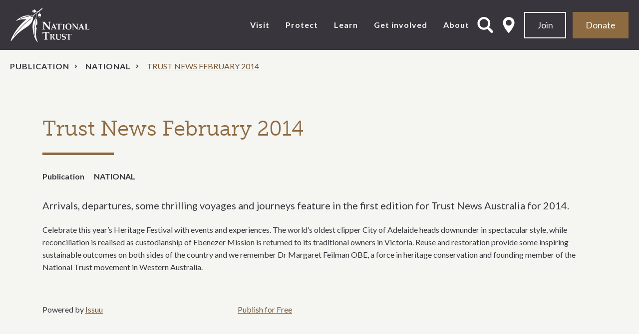

--- FILE ---
content_type: text/html; charset=UTF-8
request_url: https://www.nationaltrust.org.au/publications/trust-news-february-2014/
body_size: 12318
content:
<!doctype html><html class="no-js" lang="en-AU"><head> <script>
var gform;gform||(document.addEventListener("gform_main_scripts_loaded",function(){gform.scriptsLoaded=!0}),document.addEventListener("gform/theme/scripts_loaded",function(){gform.themeScriptsLoaded=!0}),window.addEventListener("DOMContentLoaded",function(){gform.domLoaded=!0}),gform={domLoaded:!1,scriptsLoaded:!1,themeScriptsLoaded:!1,isFormEditor:()=>"function"==typeof InitializeEditor,callIfLoaded:function(o){return!(!gform.domLoaded||!gform.scriptsLoaded||!gform.themeScriptsLoaded&&!gform.isFormEditor()||(gform.isFormEditor()&&console.warn("The use of gform.initializeOnLoaded() is deprecated in the form editor context and will be removed in Gravity Forms 3.1."),o(),0))},initializeOnLoaded:function(o){gform.callIfLoaded(o)||(document.addEventListener("gform_main_scripts_loaded",()=>{gform.scriptsLoaded=!0,gform.callIfLoaded(o)}),document.addEventListener("gform/theme/scripts_loaded",()=>{gform.themeScriptsLoaded=!0,gform.callIfLoaded(o)}),window.addEventListener("DOMContentLoaded",()=>{gform.domLoaded=!0,gform.callIfLoaded(o)}))},hooks:{action:{},filter:{}},addAction:function(o,r,e,t){gform.addHook("action",o,r,e,t)},addFilter:function(o,r,e,t){gform.addHook("filter",o,r,e,t)},doAction:function(o){gform.doHook("action",o,arguments)},applyFilters:function(o){return gform.doHook("filter",o,arguments)},removeAction:function(o,r){gform.removeHook("action",o,r)},removeFilter:function(o,r,e){gform.removeHook("filter",o,r,e)},addHook:function(o,r,e,t,n){null==gform.hooks[o][r]&&(gform.hooks[o][r]=[]);var d=gform.hooks[o][r];null==n&&(n=r+"_"+d.length),gform.hooks[o][r].push({tag:n,callable:e,priority:t=null==t?10:t})},doHook:function(r,o,e){var t;if(e=Array.prototype.slice.call(e,1),null!=gform.hooks[r][o]&&((o=gform.hooks[r][o]).sort(function(o,r){return o.priority-r.priority}),o.forEach(function(o){"function"!=typeof(t=o.callable)&&(t=window[t]),"action"==r?t.apply(null,e):e[0]=t.apply(null,e)})),"filter"==r)return e[0]},removeHook:function(o,r,t,n){var e;null!=gform.hooks[o][r]&&(e=(e=gform.hooks[o][r]).filter(function(o,r,e){return!!(null!=n&&n!=o.tag||null!=t&&t!=o.priority)}),gform.hooks[o][r]=e)}});
</script>
  <script>(function(w,d,s,l,i){w[l]=w[l]||[];w[l].push({'gtm.start':
  new Date().getTime(),event:'gtm.js'});var f=d.getElementsByTagName(s)[0],
  j=d.createElement(s),dl=l!='dataLayer'?'&l='+l:'';j.async=true;j.src=
  'https://www.googletagmanager.com/gtm.js?id='+i+dl;f.parentNode.insertBefore(j,f);
  })(window,document,'script','dataLayer','GTM-KKCWPHJ');</script> <meta charset="utf-8"><meta http-equiv="x-ua-compatible" content="ie=edge"><meta name="viewport" content="width=device-width, initial-scale=1"><link rel="stylesheet" media="print" onload="this.onload=null;this.media='all';" id="ao_optimized_gfonts" href="https://fonts.googleapis.com/css?family=Lato:400italic,400,700,900&amp;display=swap"><link rel="apple-touch-icon" sizes="180x180" href="/apple-touch-icon.png"><link rel="icon" type="image/png" sizes="32x32" href="/favicon-32x32.png"><link rel="icon" type="image/png" sizes="16x16" href="/favicon-16x16.png"><link rel="manifest" href="/site.webmanifest"><link rel="mask-icon" href="/safari-pinned-tab.svg" color="#8e6a41"><meta name="msapplication-TileColor" content="#8e6a41"><meta name="theme-color" content="#38353c"><meta name="facebook-domain-verification" content="ocj2vmjit8s9nuikh4nwy5lad520vu" /><meta name='robots' content='index, follow, max-image-preview:large, max-snippet:-1, max-video-preview:-1' /><link media="all" href="https://www.nationaltrust.org.au/wp-content/cache/autoptimize/css/autoptimize_1ee2e9eee1bed2dc3abc30d869698afb.css" rel="stylesheet"><title>Trust News February 2014 &#8211; National Trust</title><link rel="canonical" href="https://www.nationaltrust.org.au/publications/trust-news-february-2014/" /><meta property="og:locale" content="en_US" /><meta property="og:type" content="article" /><meta property="og:title" content="Trust News February 2014 &#8211; National Trust" /><meta property="og:description" content="Arrivals, departures, some thrilling voyages and journeys feature in the first edition for Trust News Australia for 2014." /><meta property="og:url" content="https://www.nationaltrust.org.au/publications/trust-news-february-2014/" /><meta property="og:site_name" content="National Trust" /><meta property="article:modified_time" content="2020-05-19T01:25:41+00:00" /><meta property="og:image" content="https://www.nationaltrust.org.au/wp-content/uploads/2015/10/Trust-News-Feb-2014.jpg" /><meta property="og:image:width" content="764" /><meta property="og:image:height" content="1080" /><meta property="og:image:type" content="image/jpeg" /><meta name="twitter:card" content="summary_large_image" /> <script type="application/ld+json" class="yoast-schema-graph">{"@context":"https://schema.org","@graph":[{"@type":"WebPage","@id":"https://www.nationaltrust.org.au/publications/trust-news-february-2014/","url":"https://www.nationaltrust.org.au/publications/trust-news-february-2014/","name":"Trust News February 2014 &#8211; National Trust","isPartOf":{"@id":"https://www.nationaltrust.org.au/#website"},"primaryImageOfPage":{"@id":"https://www.nationaltrust.org.au/publications/trust-news-february-2014/#primaryimage"},"image":{"@id":"https://www.nationaltrust.org.au/publications/trust-news-february-2014/#primaryimage"},"thumbnailUrl":"https://www.nationaltrust.org.au/wp-content/uploads/2015/10/Trust-News-Feb-2014.jpg","datePublished":"2015-09-14T05:05:12+00:00","dateModified":"2020-05-19T01:25:41+00:00","breadcrumb":{"@id":"https://www.nationaltrust.org.au/publications/trust-news-february-2014/#breadcrumb"},"inLanguage":"en-AU","potentialAction":[{"@type":"ReadAction","target":["https://www.nationaltrust.org.au/publications/trust-news-february-2014/"]}]},{"@type":"ImageObject","inLanguage":"en-AU","@id":"https://www.nationaltrust.org.au/publications/trust-news-february-2014/#primaryimage","url":"https://www.nationaltrust.org.au/wp-content/uploads/2015/10/Trust-News-Feb-2014.jpg","contentUrl":"https://www.nationaltrust.org.au/wp-content/uploads/2015/10/Trust-News-Feb-2014.jpg","width":764,"height":1080},{"@type":"BreadcrumbList","@id":"https://www.nationaltrust.org.au/publications/trust-news-february-2014/#breadcrumb","itemListElement":[{"@type":"ListItem","position":1,"name":"Home","item":"https://www.nationaltrust.org.au/"},{"@type":"ListItem","position":2,"name":"Publications","item":"https://www.nationaltrust.org.au/publications/"},{"@type":"ListItem","position":3,"name":"Trust News February 2014"}]},{"@type":"WebSite","@id":"https://www.nationaltrust.org.au/#website","url":"https://www.nationaltrust.org.au/","name":"National Trust","description":"","potentialAction":[{"@type":"SearchAction","target":{"@type":"EntryPoint","urlTemplate":"https://www.nationaltrust.org.au/?s={search_term_string}"},"query-input":{"@type":"PropertyValueSpecification","valueRequired":true,"valueName":"search_term_string"}}],"inLanguage":"en-AU"}]}</script> <link rel='dns-prefetch' href='//ajax.googleapis.com' /><link rel='dns-prefetch' href='//cdnjs.cloudflare.com' /><link rel='dns-prefetch' href='//maps.googleapis.com' /><link rel='dns-prefetch' href='//use.typekit.net' /><link href='https://fonts.gstatic.com' crossorigin='anonymous' rel='preconnect' /><link rel="alternate" type="application/rss+xml" title="National Trust &raquo; Feed" href="https://www.nationaltrust.org.au/feed/" /><link rel="alternate" type="application/rss+xml" title="National Trust &raquo; Comments Feed" href="https://www.nationaltrust.org.au/comments/feed/" /><link rel='stylesheet' id='adobe-typekit-css' href='https://use.typekit.net/pxl7mku.css' media='all' /> <script src="https://www.nationaltrust.org.au/wp-content/cache/autoptimize/js/autoptimize_single_4abb9f86a007bedfe7450c47a36b0dd4.js?ver=2.0.0" id="popup-js"></script> <script src="https://www.nationaltrust.org.au/wp-includes/js/jquery/jquery.min.js?ver=3.7.1" id="jquery-core-js"></script> <script src="https://www.nationaltrust.org.au/wp-includes/js/jquery/jquery-migrate.min.js?ver=3.4.1" id="jquery-migrate-js"></script> <script src="https://www.nationaltrust.org.au/wp-content/cache/autoptimize/js/autoptimize_single_43822a77b10c3ee1f1277217ccb65359.js?ver=6.8.3" id="freeWall-js"></script> <script src="https://www.nationaltrust.org.au/wp-content/themes/nt_theme/assets/scripts/plugins/slick-lightbox.min.js?ver=6.8.3" id="slick-lightbox-js"></script> <link rel="EditURI" type="application/rsd+xml" title="RSD" href="https://www.nationaltrust.org.au/xmlrpc.php?rsd" /><link rel='shortlink' href='https://www.nationaltrust.org.au/?p=893' /><meta name="generator" content="speculation-rules 1.6.0"><link rel="icon" href="https://www.nationaltrust.org.au/wp-content/uploads/2015/11/cropped-NT_appicon_512x512-32x32.png" sizes="32x32" /><link rel="icon" href="https://www.nationaltrust.org.au/wp-content/uploads/2015/11/cropped-NT_appicon_512x512-192x192.png" sizes="192x192" /><link rel="apple-touch-icon" href="https://www.nationaltrust.org.au/wp-content/uploads/2015/11/cropped-NT_appicon_512x512-180x180.png" /><meta name="msapplication-TileImage" content="https://www.nationaltrust.org.au/wp-content/uploads/2015/11/cropped-NT_appicon_512x512-270x270.png" /></head><body class="wp-singular publications-template-default single single-publications postid-893 wp-theme-nt_theme trust-news-february-2014 sidebar-primary" data-track="national"> <noscript><iframe src="https://www.googletagmanager.com/ns.html?id=GTM-KKCWPHJ"
 height="0" width="0" style="display:none;visibility:hidden"></iframe></noscript> <!--[if lt IE 9]><div class="alert alert-warning"> You are using an <strong>outdated</strong> browser. Please <a href="http://browsehappy.com/">upgrade your browser</a> to improve your experience.</div> <![endif]--> <!--[if lte IE 9]> <script type="text/javascript">jQuery(function($) {$('body').addClass('nogmap'); });</script> < ![endif]--><div class="wrapper-outer  "><header class="banner header header-new " role="banner"><div class="wrap wrap-medium wrap-px"><div class="flex-row header-items-container"><div class="top-header clearfix col-md-3 px-0"><div class="navbar-header"> <a class="brand nta-logo" href="https://www.nationaltrust.org.au/">National Trust</a></div></div> <button type="button" class="navbar-toggle collapsed" data-toggle="collapse" data-target=".navbar-collapse"> <span class="sr-only">Toggle navigation</span> <span class="icon-bar"></span> <span class="icon-bar"></span> <span class="icon-bar"></span> </button><div class="header-tools pull-right col-sm-3 hidden-xs-nav flex-row pr-0"> <a id="open-search-form" class="open-page-overlay" href="#" data-open-target="search_overlay" aria-controls="open-search-form">Open Search Form</a> <a data-toggle="collapse1" id="select-state" href="#locationsNav" aria-controls="locationsNav">Select State</a> <a class="btn btn-secondary mr-2" href="https://www.nationaltrust.org.au/membership/" target="_self">Join</a> <a class="btn " href="https://www.nationaltrust.org.au/donate/" target="_self">Donate</a></div><nav class="collapse navbar-collapse col-sm-5 header-primary main-navigation-container" role="navigation"><div class="visible-xs" aria-hidden="true"> <a id="select-state-mob" href="#locationsNavMob">select location<i class="fa-pull-right fa fa-map-marker"></i></a><nav class="locations-nav-wrapper" role="navigation" id="locationsNavMob"><div class="wrap wrap-medium wrap-px"><div class="menu-location-menu-container"><ul id="menu-location-menu" class="nav"><li id="menu-item-25" class="menu-item menu-item-type-post_type menu-item-object-page menu-item-home top-parent-item menu-item-25"><a href="https://www.nationaltrust.org.au/" data-location="national">National</a></li><li id="menu-item-1943" class="menu-item menu-item-type-post_type menu-item-object-page top-parent-item menu-item-1943"><a href="https://www.nationaltrust.org.au/act/" data-location="act">ACT</a></li><li id="menu-item-24" class="menu-item menu-item-type-post_type menu-item-object-page top-parent-item menu-item-24"><a href="https://www.nationaltrust.org.au/nsw/" data-location="nsw">NSW</a></li><li id="menu-item-1942" class="menu-item menu-item-type-post_type menu-item-object-page top-parent-item menu-item-1942"><a href="https://www.nationaltrust.org.au/nt/" data-location="nt">NT</a></li><li id="menu-item-1938" class="menu-item menu-item-type-post_type menu-item-object-page top-parent-item menu-item-1938"><a href="https://www.nationaltrust.org.au/qld/" data-location="qld">Qld</a></li><li id="menu-item-1940" class="menu-item menu-item-type-post_type menu-item-object-page top-parent-item menu-item-1940"><a href="https://www.nationaltrust.org.au/sa/" data-location="sa">SA</a></li><li id="menu-item-1939" class="menu-item menu-item-type-post_type menu-item-object-page top-parent-item menu-item-1939"><a href="https://www.nationaltrust.org.au/tas/" data-location="tas">Tas</a></li><li id="menu-item-23" class="menu-item menu-item-type-post_type menu-item-object-page top-parent-item menu-item-23"><a href="https://www.nationaltrust.org.au/vic/" data-location="vic">Vic</a></li><li id="menu-item-1941" class="menu-item menu-item-type-post_type menu-item-object-page top-parent-item menu-item-1941"><a href="https://www.nationaltrust.org.au/wa/" data-location="wa">WA</a></li></ul></div></div></nav><div class="mob-menu-white-wrapper"><form role="search" method="get" class="search-form form-inline" action="https://www.nationaltrust.org.au/explore"> <label class="sr-only">Search for:</label><div class="input-group"> <input type="search" value="" name="keyword" class="search-field form-control" placeholder="Search" required> <span class="input-group-btn"> <button type="submit" class="search-submit fa-search fa">Search</button> </span></div></form></div></div><div class="menu-main-menu-national-container"><ul id="menu-main-menu-national" class="nav navbar-nav"><li id="menu-item-94789" class="menu-item menu-item-type-custom menu-item-object-custom menu-item-has-children top-parent-item menu-item-94789 dropdown"><a title="Visit" href="#" data-toggle="dropdown" class="dropdown-toggle" aria-haspopup="true">Visit </a><ul role="menu" class="dropdown-menu"><li id="menu-item-96140" class="menu-item menu-item-type-custom menu-item-object-custom menu-item-96140"><a title="Places" href="/explore/?content=places">Places</a></li><li id="menu-item-96141" class="menu-item menu-item-type-custom menu-item-object-custom menu-item-96141"><a title="What&#039;s on" href="/explore/?content=event&#038;date_range=thisweek">What&#8217;s on</a></li><li id="menu-item-96142" class="menu-item menu-item-type-custom menu-item-object-custom menu-item-96142"><a title="Venue hire" href="/venues/">Venue hire</a></li><li id="menu-item-96144" class="menu-item menu-item-type-custom menu-item-object-custom menu-item-96144"><a title="Heritage Festival" href="/ahf/">Heritage Festival</a></li><li id="menu-item-96145" class="menu-item menu-item-type-custom menu-item-object-custom menu-item-96145"><a title="Shop" href="https://shop.nationaltrust.org.au/">Shop</a></li></ul></li><li id="menu-item-94790" class="menu-item menu-item-type-custom menu-item-object-custom menu-item-has-children top-parent-item menu-item-94790 dropdown"><a title="Protect" href="#" data-toggle="dropdown" class="dropdown-toggle" aria-haspopup="true">Protect </a><ul role="menu" class="dropdown-menu"><li id="menu-item-96146" class="menu-item menu-item-type-custom menu-item-object-custom menu-item-96146"><a title="Advocacy" href="/advocacy/">Advocacy</a></li></ul></li><li id="menu-item-94791" class="menu-item menu-item-type-custom menu-item-object-custom menu-item-has-children top-parent-item menu-item-94791 dropdown"><a title="Learn" href="#" data-toggle="dropdown" class="dropdown-toggle" aria-haspopup="true">Learn </a><ul role="menu" class="dropdown-menu"><li id="menu-item-96148" class="menu-item menu-item-type-custom menu-item-object-custom menu-item-96148"><a title="Collections" href="/explore/?content=collections">Collections</a></li><li id="menu-item-96149" class="menu-item menu-item-type-custom menu-item-object-custom menu-item-96149"><a title="Education programs" href="/education/">Education programs</a></li></ul></li><li id="menu-item-94792" class="menu-item menu-item-type-custom menu-item-object-custom menu-item-has-children top-parent-item menu-item-94792 dropdown"><a title="Get involved" href="#" data-toggle="dropdown" class="dropdown-toggle" aria-haspopup="true">Get involved </a><ul role="menu" class="dropdown-menu"><li id="menu-item-96150" class="menu-item menu-item-type-custom menu-item-object-custom menu-item-96150"><a title="Membership" href="/membership/">Membership</a></li><li id="menu-item-96151" class="menu-item menu-item-type-custom menu-item-object-custom menu-item-96151"><a title="Donate" href="/donate/">Donate</a></li><li id="menu-item-96153" class="menu-item menu-item-type-custom menu-item-object-custom menu-item-96153"><a title="Volunteers" href="/Volunteers/">Volunteers</a></li></ul></li><li id="menu-item-94793" class="menu-item menu-item-type-custom menu-item-object-custom menu-item-has-children top-parent-item menu-item-94793 dropdown"><a title="About" href="#" data-toggle="dropdown" class="dropdown-toggle" aria-haspopup="true">About </a><ul role="menu" class="dropdown-menu"><li id="menu-item-96154" class="menu-item menu-item-type-custom menu-item-object-custom menu-item-96154"><a title="About us" href="/about-us/">About us</a></li><li id="menu-item-109913" class="menu-item menu-item-type-custom menu-item-object-custom menu-item-has-children menu-item-109913 dropdown"><a title="People" href="#" data-toggle="dropdown" class="dropdown-toggle" aria-haspopup="true">People</a><ul role="menu" class="dropdown-menu"><li id="menu-item-109914" class="menu-item menu-item-type-custom menu-item-object-custom menu-item-109914"><a title="Board" href="https://www.nationaltrust.org.au/australian-council-of-national-trusts-board-members/">Board</a></li></ul></li><li id="menu-item-96156" class="menu-item menu-item-type-custom menu-item-object-custom menu-item-96156"><a title="News" href="/explore/?content=news">News</a></li><li id="menu-item-96157" class="menu-item menu-item-type-custom menu-item-object-custom menu-item-96157"><a title="Publications" href="/explore/?content=publications">Publications</a></li><li id="menu-item-96159" class="menu-item menu-item-type-custom menu-item-object-custom menu-item-96159"><a title="Services" href="/explore/?content=services">Services</a></li><li id="menu-item-96160" class="menu-item menu-item-type-custom menu-item-object-custom menu-item-96160"><a title="Contact us" href="/contact/">Contact us</a></li></ul></li></ul></div></nav></div></div><div class="row hidden-xs-nav" id="locations-nav-row"><nav class="collapse0 locations-nav-wrapper" role="navigation" id="locationsNav" aria-expanded="false"><div class="wrap wrap-medium wrap-px"><div class="menu-location-menu-container"><ul id="menu-location-menu-1" class="nav"><li class="menu-item menu-item-type-post_type menu-item-object-page menu-item-home top-parent-item menu-item-25"><a href="https://www.nationaltrust.org.au/" data-location="national">National</a></li><li class="menu-item menu-item-type-post_type menu-item-object-page top-parent-item menu-item-1943"><a href="https://www.nationaltrust.org.au/act/" data-location="act">ACT</a></li><li class="menu-item menu-item-type-post_type menu-item-object-page top-parent-item menu-item-24"><a href="https://www.nationaltrust.org.au/nsw/" data-location="nsw">NSW</a></li><li class="menu-item menu-item-type-post_type menu-item-object-page top-parent-item menu-item-1942"><a href="https://www.nationaltrust.org.au/nt/" data-location="nt">NT</a></li><li class="menu-item menu-item-type-post_type menu-item-object-page top-parent-item menu-item-1938"><a href="https://www.nationaltrust.org.au/qld/" data-location="qld">Qld</a></li><li class="menu-item menu-item-type-post_type menu-item-object-page top-parent-item menu-item-1940"><a href="https://www.nationaltrust.org.au/sa/" data-location="sa">SA</a></li><li class="menu-item menu-item-type-post_type menu-item-object-page top-parent-item menu-item-1939"><a href="https://www.nationaltrust.org.au/tas/" data-location="tas">Tas</a></li><li class="menu-item menu-item-type-post_type menu-item-object-page top-parent-item menu-item-23"><a href="https://www.nationaltrust.org.au/vic/" data-location="vic">Vic</a></li><li class="menu-item menu-item-type-post_type menu-item-object-page top-parent-item menu-item-1941"><a href="https://www.nationaltrust.org.au/wa/" data-location="wa">WA</a></li></ul></div></div></nav></div></header><div class="wrap main-wrap" role="document"><div class="section-wrapper crumb-wrapper no-bp"><div class="wrap wrap-medium"><div id="crumbs"><a href="/explore?content=publications&state=national">Publication</a><a href="https://www.nationaltrust.org.au">National</a><span class="current">Trust News February 2014</span></div></div></div><div class="content"><main class="main-full" role="main"><article class="post-893 publications type-publications status-publish has-post-thumbnail hentry publication_type-magazines state-national"><div class="article-section-wrapper"><div class="container"><header class="header-title "><h1 class="entry-title">Trust News February 2014</h1><div class="entry-meta"><a href="/explore/?content=publications">Publication</a> <a href="/explore/?content=publications&state=national">NATIONAL</a></div></header><div class="entry-content"><div class="intro-text"><p>Arrivals, departures, some thrilling voyages and journeys feature in the first edition for Trust News Australia for 2014.</p></div><p>Celebrate this year’s Heritage Festival with events and experiences. The world’s oldest clipper City of Adelaide heads downunder in spectacular style, while reconciliation is realised as custodianship of Ebenezer Mission is returned to its traditional owners in Victoria. Reuse and restoration provide some inspiring sustainable outcomes on both sides of the country and we remember Dr Margaret Feilman OBE, a force in heritage conservation and founding member of the National Trust movement in Western Australia.</p><p>&nbsp;</p><div class="iframe-responsive"><div data-url="https://issuu.com/trustnews/docs/trust_news_feb_2014_web" style="width: 500px; height: 353px;" class="issuuembed"></div><p><script type="text/javascript" src="//e.issuu.com/embed.js" async="true"></script></div></div></div></div><div id="layout-blocks"></div><div class="relbox itboxes section-wrapper"><h2 class="visible-xs">Related content</h2><div class="container-outer container-primary"><section class="container"><ul class="related-collapse"><li class="inactive"><a href="#places" data-toggle="collapse" data-parent=".related-wrapper" aria-expanded="false"  class="fa fa-bank"><span>Related Places</span></a></li><li class="inactive"><a href="#event" data-toggle="collapse" data-parent=".related-wrapper" aria-expanded="false"  class="fa fa-ticket"><span>Related Events</span></a></li><li class="inactive"><a href="#educationprograms" data-toggle="collapse" data-parent=".related-wrapper" aria-expanded="false"  class="fa fa-graduation-cap"><span>Related Education</span></a></li><li class="inactive"><a href="#collections" data-toggle="collapse" data-parent=".related-wrapper" aria-expanded="false"  class="fa fa-key"><span>Related Collections</span></a></li><li class="inactive"><a href="#exhibitions" data-toggle="collapse" data-parent=".related-wrapper" aria-expanded="false"  class="fa fa-image"><span>Related Exhibitions</span></a></li><li class="inactive"><a href="#initiatives" data-toggle="collapse" data-parent=".related-wrapper" aria-expanded="false"  class="fa fa-bullhorn"><span>Related Initiatives</span></a></li><li class="inactive"><a href="#news" data-toggle="collapse" data-parent=".related-wrapper" aria-expanded="false"  class="fa fa-newspaper-o"><span>Related News</span></a></li><li class="active"><a href="#publications" data-toggle="collapse" data-parent=".related-wrapper" aria-expanded="false" aria-controls="publications" class="fa fa-book"><span>Related Publications</span></a></li><li class="inactive"><a href="#services" data-toggle="collapse" data-parent=".related-wrapper" aria-expanded="false"  class="fa fa-leaf"><span>Related Services</span></a></li></ul></section></div><section class="container"><div class="related-wrapper"><div class="panel"><div class="collapse" aria-expanded="false" id="page"><div class="row"><div class="image-text col-sm-4"><div class="image-text-wrap"> <a href="https://www.nationaltrust.org.au/about-us-tas/"> <img src="https://www.nationaltrust.org.au/wp-content/uploads/2015/10/543426_214033015387431_1507943473_n-320x292.jpg?theia_smart_thumbnails_file_version=4?theia_smart_thumbnails_file_version=4"
 srcset = "https://www.nationaltrust.org.au/wp-content/uploads/2015/10/543426_214033015387431_1507943473_n-640x330.jpg?theia_smart_thumbnails_file_version=4?theia_smart_thumbnails_file_version=4 640w, https://www.nationaltrust.org.au/wp-content/uploads/2015/10/543426_214033015387431_1507943473_n-320x292.jpg?theia_smart_thumbnails_file_version=4?theia_smart_thumbnails_file_version=4 350w"
 sizes = "(min-width: 767px) 320px, 570px"
 alt="related image" 															/> </a></div><h3><a href="https://www.nationaltrust.org.au/about-us-tas/">About us TAS</a></h3><div class="content-text-wrap"><article>The National Trust is Australia’s leading charity that advocates for the built environment. The Tasmanian branch of</article> <a class='more-link' href="https://www.nationaltrust.org.au/about-us-tas/">More</a></div></div></div></div></div></div><div class="related-wrapper"><div class="panel"><div class="collapse" aria-expanded="false" id="publications"><div class="row"><div class="image-text col-sm-4"><div class="image-text-wrap"> <a href="https://www.nationaltrust.org.au/publications/trust-news-november-2014/"> <img src="https://www.nationaltrust.org.au/wp-content/uploads/2015/10/Trust-News-Nov-2014-320x292.jpg?theia_smart_thumbnails_file_version=2?theia_smart_thumbnails_file_version=2"
 srcset = "https://www.nationaltrust.org.au/wp-content/uploads/2015/10/Trust-News-Nov-2014-640x330.jpg?theia_smart_thumbnails_file_version=2?theia_smart_thumbnails_file_version=2 640w, https://www.nationaltrust.org.au/wp-content/uploads/2015/10/Trust-News-Nov-2014-320x292.jpg?theia_smart_thumbnails_file_version=2?theia_smart_thumbnails_file_version=2 350w"
 sizes = "(min-width: 767px) 320px, 570px"
 alt="related image" 															/> </a></div><h3><a href="https://www.nationaltrust.org.au/publications/trust-news-november-2014/">Trust News November 2014</a></h3><div class="content-text-wrap"><article>In this edition, new research reveals the unsung contribution of Aboriginal and Torres Strait Islander people in the</article> <a class='more-link' href="https://www.nationaltrust.org.au/publications/trust-news-november-2014/">More</a></div></div><div class="image-text col-sm-4"><div class="image-text-wrap"> <a href="https://www.nationaltrust.org.au/publications/trust-news-august-2014/"> <img src="https://www.nationaltrust.org.au/wp-content/uploads/2015/10/Trust-News-Aug-2014-320x292.jpg?theia_smart_thumbnails_file_version=2?theia_smart_thumbnails_file_version=2"
 srcset = "https://www.nationaltrust.org.au/wp-content/uploads/2015/10/Trust-News-Aug-2014-640x330.jpg?theia_smart_thumbnails_file_version=2?theia_smart_thumbnails_file_version=2 640w, https://www.nationaltrust.org.au/wp-content/uploads/2015/10/Trust-News-Aug-2014-320x292.jpg?theia_smart_thumbnails_file_version=2?theia_smart_thumbnails_file_version=2 350w"
 sizes = "(min-width: 767px) 320px, 570px"
 alt="related image" 															/> </a></div><h3><a href="https://www.nationaltrust.org.au/publications/trust-news-august-2014/">Trust News August 2014</a></h3><div class="content-text-wrap"><article>In this edition of Trust News, 40th anniversary celebrations on railway tracks at Pichi Richi, South Australia and</article> <a class='more-link' href="https://www.nationaltrust.org.au/publications/trust-news-august-2014/">More</a></div></div><div class="image-text col-sm-4"><div class="image-text-wrap"> <a href="https://www.nationaltrust.org.au/publications/trust-news-may-2014/"> <img src="https://www.nationaltrust.org.au/wp-content/uploads/2015/10/Trust-News-May-2014-320x292.jpg?theia_smart_thumbnails_file_version=2?theia_smart_thumbnails_file_version=2"
 srcset = "https://www.nationaltrust.org.au/wp-content/uploads/2015/10/Trust-News-May-2014-640x330.jpg?theia_smart_thumbnails_file_version=2?theia_smart_thumbnails_file_version=2 640w, https://www.nationaltrust.org.au/wp-content/uploads/2015/10/Trust-News-May-2014-320x292.jpg?theia_smart_thumbnails_file_version=2?theia_smart_thumbnails_file_version=2 350w"
 sizes = "(min-width: 767px) 320px, 570px"
 alt="related image" 															/> </a></div><h3><a href="https://www.nationaltrust.org.au/publications/trust-news-may-2014/">Trust News May 2014</a></h3><div class="content-text-wrap"><article>In this edition of Trust News, sharing war wounds, the formidable legacies of those who survived WWI are under a new</article> <a class='more-link' href="https://www.nationaltrust.org.au/publications/trust-news-may-2014/">More</a></div></div></div></div></div></div></section></div></article></main></div></div><footer class="content-info with-address" role="contentinfo"><div class="container wrap wrap-medium wrap-px"><div class="row"><div class="col-lg-3 xs-col-clearfix"> <a class="brand nta-logo" href="https://www.nationaltrust.org.au/">National Trust</a></div><div class="col-lg-9"><nav role="navigation" class="clearfix footer-new"><div class="menu-main-menu-national-container"><ul id="menu-main-menu-national-1" class="nav navbar-nav footer-nav"><li class="menu-item menu-item-type-custom menu-item-object-custom menu-item-has-children top-parent-item menu-item-94789"><a href="#">Visit</a><ul class="sub-menu"><li class="menu-item menu-item-type-custom menu-item-object-custom menu-item-96140"><a href="/explore/?content=places">Places</a></li><li class="menu-item menu-item-type-custom menu-item-object-custom menu-item-96141"><a href="/explore/?content=event&#038;date_range=thisweek">What&#8217;s on</a></li><li class="menu-item menu-item-type-custom menu-item-object-custom menu-item-96142"><a href="/venues/">Venue hire</a></li><li class="menu-item menu-item-type-custom menu-item-object-custom menu-item-96144"><a href="/ahf/">Heritage Festival</a></li><li class="menu-item menu-item-type-custom menu-item-object-custom menu-item-96145"><a href="https://shop.nationaltrust.org.au/">Shop</a></li></ul></li><li class="menu-item menu-item-type-custom menu-item-object-custom menu-item-has-children top-parent-item menu-item-94790"><a href="#">Protect</a><ul class="sub-menu"><li class="menu-item menu-item-type-custom menu-item-object-custom menu-item-96146"><a href="/advocacy/">Advocacy</a></li></ul></li><li class="menu-item menu-item-type-custom menu-item-object-custom menu-item-has-children top-parent-item menu-item-94791"><a href="#">Learn</a><ul class="sub-menu"><li class="menu-item menu-item-type-custom menu-item-object-custom menu-item-96148"><a href="/explore/?content=collections">Collections</a></li><li class="menu-item menu-item-type-custom menu-item-object-custom menu-item-96149"><a href="/education/">Education programs</a></li></ul></li><li class="menu-item menu-item-type-custom menu-item-object-custom menu-item-has-children top-parent-item menu-item-94792"><a href="#">Get involved</a><ul class="sub-menu"><li class="menu-item menu-item-type-custom menu-item-object-custom menu-item-96150"><a href="/membership/">Membership</a></li><li class="menu-item menu-item-type-custom menu-item-object-custom menu-item-96151"><a href="/donate/">Donate</a></li><li class="menu-item menu-item-type-custom menu-item-object-custom menu-item-96153"><a href="/Volunteers/">Volunteers</a></li></ul></li><li class="menu-item menu-item-type-custom menu-item-object-custom menu-item-has-children top-parent-item menu-item-94793"><a href="#">About</a><ul class="sub-menu"><li class="menu-item menu-item-type-custom menu-item-object-custom menu-item-96154"><a href="/about-us/">About us</a></li><li class="menu-item menu-item-type-custom menu-item-object-custom menu-item-has-children menu-item-109913"><a href="#">People</a><ul class="sub-menu"><li class="menu-item menu-item-type-custom menu-item-object-custom menu-item-109914"><a href="https://www.nationaltrust.org.au/australian-council-of-national-trusts-board-members/">Board</a></li></ul></li><li class="menu-item menu-item-type-custom menu-item-object-custom menu-item-96156"><a href="/explore/?content=news">News</a></li><li class="menu-item menu-item-type-custom menu-item-object-custom menu-item-96157"><a href="/explore/?content=publications">Publications</a></li><li class="menu-item menu-item-type-custom menu-item-object-custom menu-item-96159"><a href="/explore/?content=services">Services</a></li><li class="menu-item menu-item-type-custom menu-item-object-custom menu-item-96160"><a href="/contact/">Contact us</a></li></ul></li></ul></div></nav> <script></script> <div class='gf_browser_chrome gform_wrapper gform_legacy_markup_wrapper gform-theme--no-framework footer-subscribe_wrapper' data-form-theme='legacy' data-form-index='0' id='gform_wrapper_8' style='display:none'><div id='gf_8' class='gform_anchor' tabindex='-1'></div><div class='gform_heading'><h3 class="gform_title">Subscribe</h3></div><form method='post' enctype='multipart/form-data' target='gform_ajax_frame_8' id='gform_8' class='footer-subscribe' action='/publications/trust-news-february-2014/#gf_8' data-formid='8' novalidate><input type="hidden" value="0" name="gpps_page_progression_8" /> <input type='hidden' class='gforms-pum' value='{"closepopup":false,"closedelay":0,"openpopup":false,"openpopup_id":0}' /><div class='gform-body gform_body'><ul id='gform_fields_8' class='gform_fields top_label form_sublabel_below description_below validation_below'><li id="field_8_1" class="gfield gfield--type-select field_sublabel_below gfield--no-description field_description_below field_validation_below gfield_visibility_visible"  ><label class='gfield_label gform-field-label' for='input_8_1'>State</label><div class='ginput_container ginput_container_select'><select name='input_1' id='input_8_1' class='medium gfield_select'     aria-invalid="false" ><option value='' selected='selected' class='gf_placeholder'>Select State</option><option value='ACT' >ACT</option><option value='NSW' >NSW</option><option value='NT' >NT</option><option value='QLD' >QLD</option><option value='TAS' >TAS</option><option value='VIC' >VIC</option><option value='SA' >SA</option><option value='WA' >WA</option></select></div></li><li id="field_8_2" class="gfield gfield--type-email footer-email gfield_contains_required field_sublabel_below gfield--no-description field_description_below field_validation_below gfield_visibility_visible"  ><label class='gfield_label gform-field-label' for='input_8_2'>Email<span class="gfield_required"><span class="gfield_required gfield_required_text">(Required)</span></span></label><div class='ginput_container ginput_container_email'> <input name='input_2' id='input_8_2' type='email' value='' class='medium'   placeholder='Enter your email' aria-required="true" aria-invalid="false"  /></div></li><li id="field_8_3" class="gfield gfield--type-text field_sublabel_below gfield--no-description field_description_below field_validation_below gfield_visibility_hidden"  ><div class="admin-hidden-markup"><i class="gform-icon gform-icon--hidden" aria-hidden="true" title="This field is hidden when viewing the form"></i><span>This field is hidden when viewing the form</span></div><label class='gfield_label gform-field-label' for='input_8_3'>Referrer</label><div class='ginput_container ginput_container_text'><input name='input_3' id='input_8_3' type='text' value='https://www.nationaltrust.org.au/publications/trust-news-february-2014/' class='medium'      aria-invalid="false"   /></div></li><li id="field_8_4" class="gfield gfield--type-radio gfield--type-choice field_sublabel_below gfield--no-description field_description_below field_validation_below gfield_visibility_hidden"  ><div class="admin-hidden-markup"><i class="gform-icon gform-icon--hidden" aria-hidden="true" title="This field is hidden when viewing the form"></i><span>This field is hidden when viewing the form</span></div><label class='gfield_label gform-field-label' >ahf_referrer</label><div class='ginput_container ginput_container_radio'><ul class='gfield_radio' id='input_8_4'><li class='gchoice gchoice_8_4_0'> <input name='input_4' type='radio' value='Yes' checked='checked' id='choice_8_4_0'    /> <label for='choice_8_4_0' id='label_8_4_0' class='gform-field-label gform-field-label--type-inline'>Yes</label></li></ul></div></li><li id="field_8_5" class="gfield gfield--type-radio gfield--type-choice field_sublabel_below gfield--no-description field_description_below field_validation_below gfield_visibility_hidden"  ><div class="admin-hidden-markup"><i class="gform-icon gform-icon--hidden" aria-hidden="true" title="This field is hidden when viewing the form"></i><span>This field is hidden when viewing the form</span></div><label class='gfield_label gform-field-label' >ahf_referrer_vic</label><div class='ginput_container ginput_container_radio'><ul class='gfield_radio' id='input_8_5'><li class='gchoice gchoice_8_5_0'> <input name='input_5' type='radio' value='Yes' checked='checked' id='choice_8_5_0'    /> <label for='choice_8_5_0' id='label_8_5_0' class='gform-field-label gform-field-label--type-inline'>Yes</label></li></ul></div></li><li id="field_8_6" class="gfield gfield--type-radio gfield--type-choice field_sublabel_below gfield--no-description field_description_below field_validation_below gfield_visibility_hidden"  ><div class="admin-hidden-markup"><i class="gform-icon gform-icon--hidden" aria-hidden="true" title="This field is hidden when viewing the form"></i><span>This field is hidden when viewing the form</span></div><label class='gfield_label gform-field-label' >non_ahf_referrer_vic</label><div class='ginput_container ginput_container_radio'><ul class='gfield_radio' id='input_8_6'><li class='gchoice gchoice_8_6_0'> <input name='input_6' type='radio' value='Yes' checked='checked' id='choice_8_6_0'    /> <label for='choice_8_6_0' id='label_8_6_0' class='gform-field-label gform-field-label--type-inline'>Yes</label></li></ul></div></li></ul></div><div class='gform-footer gform_footer top_label'> <input type='submit' id='gform_submit_button_8' class='gform_button button' onclick='gform.submission.handleButtonClick(this);' data-submission-type='submit' value='Submit'  /> <input type='hidden' name='gform_ajax' value='form_id=8&amp;title=1&amp;description=&amp;tabindex=0&amp;theme=legacy&amp;styles=[]&amp;hash=275705bf614f41869ea2d88e5af4d0b7' /> <input type='hidden' class='gform_hidden' name='gform_submission_method' data-js='gform_submission_method_8' value='iframe' /> <input type='hidden' class='gform_hidden' name='gform_theme' data-js='gform_theme_8' id='gform_theme_8' value='legacy' /> <input type='hidden' class='gform_hidden' name='gform_style_settings' data-js='gform_style_settings_8' id='gform_style_settings_8' value='[]' /> <input type='hidden' class='gform_hidden' name='is_submit_8' value='1' /> <input type='hidden' class='gform_hidden' name='gform_submit' value='8' /> <input type='hidden' class='gform_hidden' name='gform_unique_id' value='' /> <input type='hidden' class='gform_hidden' name='state_8' value='WyJbXSIsIjc4MDMzOTVhNmEyZjgxNmU1OTg2NDAzYTQyZDUyNDEyIl0=' /> <input type='hidden' autocomplete='off' class='gform_hidden' name='gform_target_page_number_8' id='gform_target_page_number_8' value='0' /> <input type='hidden' autocomplete='off' class='gform_hidden' name='gform_source_page_number_8' id='gform_source_page_number_8' value='1' /> <input type='hidden' name='gform_field_values' value='' /></div><p style="display: none !important;" class="akismet-fields-container" data-prefix="ak_"><label>&#916;<textarea name="ak_hp_textarea" cols="45" rows="8" maxlength="100"></textarea></label><input type="hidden" id="ak_js_1" name="ak_js" value="235"/><script>document.getElementById( "ak_js_1" ).setAttribute( "value", ( new Date() ).getTime() );</script></p></form></div> <iframe style='display:none;width:0px;height:0px;' src='about:blank' name='gform_ajax_frame_8' id='gform_ajax_frame_8' title='This iframe contains the logic required to handle Ajax powered Gravity Forms.'></iframe> <script>gform.initializeOnLoaded( function() {gformInitSpinner( 8, 'https://www.nationaltrust.org.au/wp-content/themes/nt_theme/dist/images/spinner.gif', true );jQuery('#gform_ajax_frame_8').on('load',function(){var contents = jQuery(this).contents().find('*').html();var is_postback = contents.indexOf('GF_AJAX_POSTBACK') >= 0;if(!is_postback){return;}var form_content = jQuery(this).contents().find('#gform_wrapper_8');var is_confirmation = jQuery(this).contents().find('#gform_confirmation_wrapper_8').length > 0;var is_redirect = contents.indexOf('gformRedirect(){') >= 0;var is_form = form_content.length > 0 && ! is_redirect && ! is_confirmation;var mt = parseInt(jQuery('html').css('margin-top'), 10) + parseInt(jQuery('body').css('margin-top'), 10) + 100;if(is_form){form_content.find('form').css('opacity', 0);jQuery('#gform_wrapper_8').html(form_content.html());if(form_content.hasClass('gform_validation_error')){jQuery('#gform_wrapper_8').addClass('gform_validation_error');} else {jQuery('#gform_wrapper_8').removeClass('gform_validation_error');}setTimeout( function() { /* delay the scroll by 50 milliseconds to fix a bug in chrome */ jQuery(document).scrollTop(jQuery('#gform_wrapper_8').offset().top - mt); }, 50 );if(window['gformInitDatepicker']) {gformInitDatepicker();}if(window['gformInitPriceFields']) {gformInitPriceFields();}var current_page = jQuery('#gform_source_page_number_8').val();gformInitSpinner( 8, 'https://www.nationaltrust.org.au/wp-content/themes/nt_theme/dist/images/spinner.gif', true );jQuery(document).trigger('gform_page_loaded', [8, current_page]);window['gf_submitting_8'] = false;}else if(!is_redirect){var confirmation_content = jQuery(this).contents().find('.GF_AJAX_POSTBACK').html();if(!confirmation_content){confirmation_content = contents;}jQuery('#gform_wrapper_8').replaceWith(confirmation_content);jQuery(document).scrollTop(jQuery('#gf_8').offset().top - mt);jQuery(document).trigger('gform_confirmation_loaded', [8]);window['gf_submitting_8'] = false;wp.a11y.speak(jQuery('#gform_confirmation_message_8').text());}else{jQuery('#gform_8').append(contents);if(window['gformRedirect']) {gformRedirect();}}jQuery(document).trigger("gform_pre_post_render", [{ formId: "8", currentPage: "current_page", abort: function() { this.preventDefault(); } }]);        if (event && event.defaultPrevented) {                return;        }        const gformWrapperDiv = document.getElementById( "gform_wrapper_8" );        if ( gformWrapperDiv ) {            const visibilitySpan = document.createElement( "span" );            visibilitySpan.id = "gform_visibility_test_8";            gformWrapperDiv.insertAdjacentElement( "afterend", visibilitySpan );        }        const visibilityTestDiv = document.getElementById( "gform_visibility_test_8" );        let postRenderFired = false;        function triggerPostRender() {            if ( postRenderFired ) {                return;            }            postRenderFired = true;            gform.core.triggerPostRenderEvents( 8, current_page );            if ( visibilityTestDiv ) {                visibilityTestDiv.parentNode.removeChild( visibilityTestDiv );            }        }        function debounce( func, wait, immediate ) {            var timeout;            return function() {                var context = this, args = arguments;                var later = function() {                    timeout = null;                    if ( !immediate ) func.apply( context, args );                };                var callNow = immediate && !timeout;                clearTimeout( timeout );                timeout = setTimeout( later, wait );                if ( callNow ) func.apply( context, args );            };        }        const debouncedTriggerPostRender = debounce( function() {            triggerPostRender();        }, 200 );        if ( visibilityTestDiv && visibilityTestDiv.offsetParent === null ) {            const observer = new MutationObserver( ( mutations ) => {                mutations.forEach( ( mutation ) => {                    if ( mutation.type === 'attributes' && visibilityTestDiv.offsetParent !== null ) {                        debouncedTriggerPostRender();                        observer.disconnect();                    }                });            });            observer.observe( document.body, {                attributes: true,                childList: false,                subtree: true,                attributeFilter: [ 'style', 'class' ],            });        } else {            triggerPostRender();        }    } );} );</script> </div></div><div class="line"></div><div class="row location-info"><div class="col-md-3"><div class="contact-socials"></div></div><div class="col-md-9"><div class="footer-line1"></div><div class="footer-line2"></div></div></div><div class="row tandc"><div class="col-md-3"><p>&copy; 2025 National Trust</p></div><div class="col-md-9"><nav role="navigation" class="clearfix"><div class="menu-bottom-menu-container"><ul id="menu-bottom-menu" class="nav bottom-nav"><li id="menu-item-11467" class="menu-item menu-item-type-post_type menu-item-object-page top-parent-item menu-item-11467"><a href="https://www.nationaltrust.org.au/accessibility/">Accessibility</a></li><li id="menu-item-11464" class="menu-item menu-item-type-post_type menu-item-object-page top-parent-item menu-item-11464"><a href="https://www.nationaltrust.org.au/credits/">Credits</a></li><li id="menu-item-11466" class="menu-item menu-item-type-post_type menu-item-object-page top-parent-item menu-item-11466"><a href="https://www.nationaltrust.org.au/disclaimer/">Disclaimer</a></li><li id="menu-item-11468" class="hideqld menu-item menu-item-type-post_type menu-item-object-page top-parent-item menu-item-11468"><a href="https://www.nationaltrust.org.au/privacy-policy/">Privacy</a></li></ul></div></nav></div></div></div></footer><div class="page-overlay transition-all search-overlay" data-page-overlay="search_overlay"><div class="page-overlay-content transition-all-slower"> <span class="close_overlay open" title="Close Menu"> <span class="transition-all vh-center"></span>Menu </span><div class="vertical_align_wrapper"><div class="vertical_align_content px-3 px-xxl-0"><div class="page-overlay-content-main wrap wrap-p"><div class="search-overlay-box"><div class="news-subscription"><h2> Search National Trust <img src="https://www.nationaltrust.org.au/wp-content/themes/nt_theme/dist/images/nt_logo.svg" alt="National Trust Logo" width="325" height="56"></h2><div class="subscribe-box dark-form"><form action="https://www.nationaltrust.org.au/explore/" method="get"
 class="form-inline"><div class="inputs-wrapper"> <input type="text" name="keyword" class="get-focus-active" value="" size="40"
 aria-required="true" aria-invalid="false"
 placeholder="Search..."></div><div class="submit-wrapper right-arrow"> <input type="submit" value="Search"></div></form></div></div></div></div></div></div></div></div> <script type="speculationrules">{"prerender":[{"source":"document","where":{"and":[{"href_matches":"\/*"},{"not":{"href_matches":["\/wp-*.php","\/wp-admin\/*","\/wp-content\/uploads\/*","\/wp-content\/*","\/wp-content\/plugins\/*","\/wp-content\/themes\/nt_theme\/*","\/*\\?(.+)"]}},{"not":{"selector_matches":"a[rel~=\"nofollow\"]"}},{"not":{"selector_matches":".no-prerender, .no-prerender a"}},{"not":{"selector_matches":".no-prefetch, .no-prefetch a"}}]},"eagerness":"moderate"}]}</script> <script src="https://www.nationaltrust.org.au/wp-content/plugins/ricg-responsive-images/js/picturefill.min.js?ver=3.0.1" id="picturefill-js"></script> <script src="https://www.nationaltrust.org.au/wp-includes/js/imagesloaded.min.js?ver=5.0.0" id="imagesloaded-js"></script> <script src="https://www.nationaltrust.org.au/wp-includes/js/masonry.min.js?ver=4.2.2" id="masonry-js"></script> <script src="https://www.nationaltrust.org.au/wp-content/cache/autoptimize/js/autoptimize_single_981300cb5be6a48b884f25052f428936.js" id="imageLoaded-js"></script> <script src="https://www.nationaltrust.org.au/wp-content/cache/autoptimize/js/autoptimize_single_7d63bc5ba72eb008c258e9fe3be8c4ab.js" id="slick-js"></script> <script src="https://ajax.googleapis.com/ajax/libs/jqueryui/1.13.2/jquery-ui.min.js" id="jqueryui-js"></script> <script src="https://cdnjs.cloudflare.com/ajax/libs/jquery.selectboxit/3.8.0/jquery.selectBoxIt.min.js" id="selectboxit-js"></script> <script src="https://www.nationaltrust.org.au/wp-content/cache/autoptimize/js/autoptimize_single_4d4d03e2c1c4a60247155e60c03f34d6.js" id="modernizr-js"></script> <script src="https://www.nationaltrust.org.au/wp-content/cache/autoptimize/js/autoptimize_single_1acdf1408d9b61e58b044cadbd36dca3.js" id="lockscroll-js"></script> <script id="sage_js-js-extra">var ahfAjax = {"ajaxurl":"https:\/\/www.nationaltrust.org.au\/wp-admin\/admin-ajax.php"};</script> <script src="https://www.nationaltrust.org.au/wp-content/cache/autoptimize/js/autoptimize_single_0733a5b9e10f01df428f7644a4e9c629.js" id="sage_js-js"></script> <script src="https://maps.googleapis.com/maps/api/js?key=AIzaSyAYcSwR5olfbK0ckNpt9cQdtfWdNK5CfhY&amp;libraries=places&amp;callback=Function.prototype" id="BB google places-js"></script> <script src="https://www.nationaltrust.org.au/wp-content/cache/autoptimize/js/autoptimize_single_6c8cfa638a435465c022fd6d2a93a13c.js" id="dateHighlight-js"></script> <script src="https://www.nationaltrust.org.au/wp-content/cache/autoptimize/js/autoptimize_single_2f9b424e03eac30b649281228497c294.js?v=1.0.1" id="ahfExplore-js"></script> <script src="https://www.nationaltrust.org.au/wp-includes/js/dist/dom-ready.min.js?ver=f77871ff7694fffea381" id="wp-dom-ready-js"></script> <script src="https://www.nationaltrust.org.au/wp-includes/js/dist/hooks.min.js?ver=4d63a3d491d11ffd8ac6" id="wp-hooks-js"></script> <script src="https://www.nationaltrust.org.au/wp-includes/js/dist/i18n.min.js?ver=5e580eb46a90c2b997e6" id="wp-i18n-js"></script> <script id="wp-i18n-js-after">wp.i18n.setLocaleData( { 'text direction\u0004ltr': [ 'ltr' ] } );</script> <script id="wp-a11y-js-translations">( function( domain, translations ) {
	var localeData = translations.locale_data[ domain ] || translations.locale_data.messages;
	localeData[""].domain = domain;
	wp.i18n.setLocaleData( localeData, domain );
} )( "default", {"translation-revision-date":"2025-08-19 23:02:24+0000","generator":"GlotPress\/4.0.1","domain":"messages","locale_data":{"messages":{"":{"domain":"messages","plural-forms":"nplurals=2; plural=n != 1;","lang":"en_AU"},"Notifications":["Notifications"]}},"comment":{"reference":"wp-includes\/js\/dist\/a11y.js"}} );</script> <script src="https://www.nationaltrust.org.au/wp-includes/js/dist/a11y.min.js?ver=3156534cc54473497e14" id="wp-a11y-js"></script> <script defer='defer' src="https://www.nationaltrust.org.au/wp-content/plugins/gravityforms/js/jquery.json.min.js?ver=2.9.22" id="gform_json-js"></script> <script id="gform_gravityforms-js-extra">var gform_i18n = {"datepicker":{"days":{"monday":"Mo","tuesday":"Tu","wednesday":"We","thursday":"Th","friday":"Fr","saturday":"Sa","sunday":"Su"},"months":{"january":"January","february":"February","march":"March","april":"April","may":"May","june":"June","july":"July","august":"August","september":"September","october":"October","november":"November","december":"December"},"firstDay":1,"iconText":"Select date"}};
var gf_legacy_multi = [];
var gform_gravityforms = {"strings":{"invalid_file_extension":"This type of file is not allowed. Must be one of the following:","delete_file":"Delete this file","in_progress":"in progress","file_exceeds_limit":"File exceeds size limit","illegal_extension":"This type of file is not allowed.","max_reached":"Maximum number of files reached","unknown_error":"There was a problem while saving the file on the server","currently_uploading":"Please wait for the uploading to complete","cancel":"Cancel","cancel_upload":"Cancel this upload","cancelled":"Cancelled","error":"Error","message":"Message"},"vars":{"images_url":"https:\/\/www.nationaltrust.org.au\/wp-content\/plugins\/gravityforms\/images"}};
var gf_global = {"gf_currency_config":{"name":"Australian Dollar","symbol_left":"$","symbol_right":"","symbol_padding":" ","thousand_separator":",","decimal_separator":".","decimals":2,"code":"AUD"},"base_url":"https:\/\/www.nationaltrust.org.au\/wp-content\/plugins\/gravityforms","number_formats":[],"spinnerUrl":"https:\/\/www.nationaltrust.org.au\/wp-content\/plugins\/gravityforms\/images\/spinner.svg","version_hash":"9d57ebbf121eec97faa947ade6c5b6ed","strings":{"newRowAdded":"New row added.","rowRemoved":"Row removed","formSaved":"The form has been saved.  The content contains the link to return and complete the form."}};</script> <script defer='defer' src="https://www.nationaltrust.org.au/wp-content/plugins/gravityforms/js/gravityforms.min.js?ver=2.9.22" id="gform_gravityforms-js"></script> <script id="gform_conditional_logic-js-extra">var gf_legacy = {"is_legacy":"1"};</script> <script defer='defer' src="https://www.nationaltrust.org.au/wp-content/plugins/gravityforms/js/conditional_logic.min.js?ver=2.9.22" id="gform_conditional_logic-js"></script> <script defer='defer' src="https://www.nationaltrust.org.au/wp-content/plugins/gravityforms/js/placeholders.jquery.min.js?ver=2.9.22" id="gform_placeholder-js"></script> <script defer='defer' src="https://www.nationaltrust.org.au/wp-content/plugins/gravityforms/assets/js/dist/utils.min.js?ver=380b7a5ec0757c78876bc8a59488f2f3" id="gform_gravityforms_utils-js"></script> <script defer='defer' src="https://www.nationaltrust.org.au/wp-content/plugins/gravityforms/assets/js/dist/vendor-theme.min.js?ver=8673c9a2ff188de55f9073009ba56f5e" id="gform_gravityforms_theme_vendors-js"></script> <script id="gform_gravityforms_theme-js-extra">var gform_theme_config = {"common":{"form":{"honeypot":{"version_hash":"9d57ebbf121eec97faa947ade6c5b6ed"},"ajax":{"ajaxurl":"https:\/\/www.nationaltrust.org.au\/wp-admin\/admin-ajax.php","ajax_submission_nonce":"04cbc10c66","i18n":{"step_announcement":"Step %1$s of %2$s, %3$s","unknown_error":"There was an unknown error processing your request. Please try again."}}}},"hmr_dev":"","public_path":"https:\/\/www.nationaltrust.org.au\/wp-content\/plugins\/gravityforms\/assets\/js\/dist\/","config_nonce":"1d6ff9a0ae"};</script> <script defer='defer' src="https://www.nationaltrust.org.au/wp-content/plugins/gravityforms/assets/js/dist/scripts-theme.min.js?ver=dc2e1d65ae813fe384c40e1db5a37f0a" id="gform_gravityforms_theme-js"></script> <script id="advancedpermissions-conditional_logic_frontend-js-extra">var permissions = {"endpoints":{"user":"https:\/\/www.nationaltrust.org.au\/wp-json\/permissions\/users\/me"}};</script> <script src="https://www.nationaltrust.org.au/wp-content/plugins/forgravity-advancedpermissions/dist/js/conditional-logic/frontend.min.js?ver=1751502429" id="advancedpermissions-conditional_logic_frontend-js"></script> <script defer src="https://www.nationaltrust.org.au/wp-content/cache/autoptimize/js/autoptimize_single_91954b488a9bfcade528d6ff5c7ce83f.js?ver=1754027981" id="akismet-frontend-js"></script> <script type="text/javascript">document.querySelectorAll("ul.nav-menu").forEach(
               ulist => { 
                    if (ulist.querySelectorAll("li").length == 0) {
                        ulist.style.display = "none";

                                            } 
                }
           );</script> <script>gform.initializeOnLoaded( function() { jQuery(document).on('gform_post_render', function(event, formId, currentPage){if(formId == 8) {gf_global["number_formats"][8] = {"1":{"price":false,"value":false},"2":{"price":false,"value":false},"3":{"price":false,"value":false},"4":{"price":false,"value":false},"5":{"price":false,"value":false},"6":{"price":false,"value":false}};if(window['jQuery']){if(!window['gf_form_conditional_logic'])window['gf_form_conditional_logic'] = new Array();window['gf_form_conditional_logic'][8] = { logic: { 4: {"field":{"actionType":"show","logicType":"all","rules":[{"fieldId":"3","operator":"contains","value":"https:\/\/www.nationaltrust.org.au\/ahf"}]},"nextButton":null,"section":null},5: {"field":{"actionType":"show","logicType":"all","rules":[{"fieldId":"3","operator":"contains","value":"https:\/\/www.nationaltrust.org.au\/ahf"},{"fieldId":"1","operator":"is","value":"VIC"}]},"nextButton":null,"section":null},6: {"field":{"actionType":"show","logicType":"all","rules":[{"fieldId":"1","operator":"is","value":"VIC"},{"fieldId":"5","operator":"isnot","value":"Yes"}]},"nextButton":null,"section":null} }, dependents: { 4: [4],5: [5],6: [6] }, animation: 0, defaults: {"3":"https:\/\/www.nationaltrust.org.au\/publications\/trust-news-february-2014\/","4":["choice_8_4_0"],"5":["choice_8_5_0"],"6":["choice_8_6_0"]}, fields: {"1":[5,6],"2":[],"3":[4,5],"4":[],"5":[6],"6":[]} }; if(!window['gf_number_format'])window['gf_number_format'] = 'decimal_dot';jQuery(document).ready(function(){gform.utils.trigger({ event: 'gform/conditionalLogic/init/start', native: false, data: { formId: 8, fields: null, isInit: true } });window['gformInitPriceFields']();gf_apply_rules(8, [4,5,6], true);jQuery('#gform_wrapper_8').show();jQuery('#gform_wrapper_8 form').css('opacity', '');jQuery(document).trigger('gform_post_conditional_logic', [8, null, true]);gform.utils.trigger({ event: 'gform/conditionalLogic/init/end', native: false, data: { formId: 8, fields: null, isInit: true } });} );} if(typeof Placeholders != 'undefined'){
                        Placeholders.enable();
                    }} } );jQuery(document).on('gform_post_conditional_logic', function(event, formId, fields, isInit){} ) } );</script> <script>gform.initializeOnLoaded( function() {jQuery(document).trigger("gform_pre_post_render", [{ formId: "8", currentPage: "1", abort: function() { this.preventDefault(); } }]);        if (event && event.defaultPrevented) {                return;        }        const gformWrapperDiv = document.getElementById( "gform_wrapper_8" );        if ( gformWrapperDiv ) {            const visibilitySpan = document.createElement( "span" );            visibilitySpan.id = "gform_visibility_test_8";            gformWrapperDiv.insertAdjacentElement( "afterend", visibilitySpan );        }        const visibilityTestDiv = document.getElementById( "gform_visibility_test_8" );        let postRenderFired = false;        function triggerPostRender() {            if ( postRenderFired ) {                return;            }            postRenderFired = true;            gform.core.triggerPostRenderEvents( 8, 1 );            if ( visibilityTestDiv ) {                visibilityTestDiv.parentNode.removeChild( visibilityTestDiv );            }        }        function debounce( func, wait, immediate ) {            var timeout;            return function() {                var context = this, args = arguments;                var later = function() {                    timeout = null;                    if ( !immediate ) func.apply( context, args );                };                var callNow = immediate && !timeout;                clearTimeout( timeout );                timeout = setTimeout( later, wait );                if ( callNow ) func.apply( context, args );            };        }        const debouncedTriggerPostRender = debounce( function() {            triggerPostRender();        }, 200 );        if ( visibilityTestDiv && visibilityTestDiv.offsetParent === null ) {            const observer = new MutationObserver( ( mutations ) => {                mutations.forEach( ( mutation ) => {                    if ( mutation.type === 'attributes' && visibilityTestDiv.offsetParent !== null ) {                        debouncedTriggerPostRender();                        observer.disconnect();                    }                });            });            observer.observe( document.body, {                attributes: true,                childList: false,                subtree: true,                attributeFilter: [ 'style', 'class' ],            });        } else {            triggerPostRender();        }    } );</script> </div></body></html>

--- FILE ---
content_type: application/javascript; charset=UTF-8
request_url: https://www.nationaltrust.org.au/wp-content/cache/autoptimize/js/autoptimize_single_6c8cfa638a435465c022fd6d2a93a13c.js
body_size: -399
content:
(e=>{var n=[],t=null;0<e("body.single-ahf_event").length&&php_vars&&(e.each(php_vars,function(e,a){n[new Date(a)]=new Date(a),0==e&&(t=new Date(a))}),e("#jq-cal").datepicker({beforeShowDay:function(e){e=n[e];return e?[!0,"event-on",e]:[!0,"",""]},defaultDate:t,firstDay:1,dayNamesMin:["Sun","Mon","Tue","Wed","Thu","Fri","Sat"],monthNames:["Jan","Feb","Mar","Apr","May","Jun","Jul","Aug","Sep","Oct","Nov","Dec"]}))})(jQuery);

--- FILE ---
content_type: image/svg+xml
request_url: https://www.nationaltrust.org.au/wp-content/themes/nt_theme/dist/images/nt_logo.svg
body_size: 3036
content:
<svg xmlns="http://www.w3.org/2000/svg" viewBox="0 0 189.8 32.8"><path d="M126.38 21.83h-.47l-.08.08-.19.95c-.04.24-.09.39-.14.46l-.12.08c-.34.12-1.25.18-2.74.18h-1.04c-.03-.63-.04-1.28-.04-1.95v-4.59c0-1.21.03-2.01.1-2.37l.26-.28c.08-.02.38-.05.9-.08l.08-.07v-.53l-.08-.07c-.55.03-1.35.05-2.4.05-1.02 0-1.79-.02-2.32-.05l-.08.07v.52l.08.08c.52.03.82.06.9.08l.26.28c.07.37.1 1.16.1 2.37v3.89l-.02 1.71c-.01.59-.04.93-.08 1.02-.03.06-.24.21-.61.45l-.04.09v.21l.08.08c.38-.03 1.04-.05 1.97-.05l5.57.05.08-.08c0-.94.06-1.78.17-2.53l-.1-.05m-73.9-11.7l-.11-.09c-.7.04-1.49.06-2.37.06-.69 0-1.41-.02-2.18-.06l-.1.09v.7l.1.1c.69.04 1.09.08 1.2.1.2.06.31.18.35.38.09.49.13 1.54.13 3.17v5.98c-3.31-3.74-6.19-7.24-8.65-10.52a36 36 0 01-4.14 0l-.1.09v.7l.1.1c.69.04 1.09.08 1.19.1.2.06.31.18.35.38.09.49.13 1.54.13 3.17v5.41c0 1.62-.05 2.68-.13 3.17-.04.2-.15.32-.35.38-.1.03-.5.06-1.19.1l-.1.1v.69l.1.09a43.528 43.528 0 014.55 0l.1-.09v-.69l-.1-.1c-.7-.04-1.09-.07-1.2-.1-.2-.06-.32-.18-.35-.38-.09-.49-.13-1.55-.13-3.17V13.3c4.41 5.43 7.53 9.17 9.35 11.22.4.05.98.15 1.75.28l.13-.09c-.09-.93-.13-2.92-.13-5.98v-4.15c0-1.62.05-2.68.13-3.17.04-.2.15-.33.35-.38.1-.03.5-.06 1.2-.1l.11-.1v-.7m11.56 13.73c-.32 0-.56-.03-.73-.09-.13-.04-.27-.25-.43-.61l-4.06-9.56h-1.09c-.3.78-.53 1.37-.67 1.76l-2 5.01c-.78 1.95-1.23 3.02-1.35 3.2-.12.18-.44.28-.97.32l-.08.08v.5l.08.07c.83-.03 1.34-.04 1.55-.04.27 0 .88.01 1.82.04l.08-.08v-.49l-.08-.08c-.39-.02-.65-.04-.78-.06-.24-.04-.36-.15-.36-.34 0-.18.13-.62.38-1.33l.34-.93c.79-.01 1.38-.02 1.78-.02.73 0 1.46.01 2.16.02l.62 1.62c.14.37.22.61.22.72 0 .19-.14.28-.42.3l-.67.04-.08.08v.48l.07.08c.81-.03 1.68-.04 2.62-.04.23 0 .92.01 2.05.04l.07-.08v-.49l-.07-.12zm-6.37-3.53c-.67 0-1.22-.01-1.63-.02l1.57-4.02 1.64 4.02c-.4.02-.93.02-1.58.02m15.73-6.71c-.45.05-1.55.08-3.3.08h-3.1c-1.89 0-2.99-.03-3.3-.08l-.07.08c.05.39.09.77.09 1.14l.01 1.31.09.08h.48l.08-.08c.01-.29.03-.57.07-.84.03-.24.07-.41.11-.49l.17-.11c.15-.05.69-.08 1.6-.08h1.1c.01.16.03.87.03 2.13v4.35c0 1.22-.04 2.01-.1 2.38l-.26.28c-.08.02-.38.05-.9.08l-.08.08v.52l.07.07c.48-.03 1.27-.04 2.36-.04 1.07 0 1.86.01 2.36.04l.08-.08v-.51l-.08-.08c-.52-.03-.82-.05-.9-.08l-.26-.28c-.07-.37-.1-1.16-.1-2.38v-4.35c0-1.24 0-1.95.02-2.13h1.03c.86 0 1.34.01 1.44.03.27.03.43.16.49.36.03.11.06.49.08 1.15l.09.07h.48l.08-.08.02-1.28c.01-.4.04-.79.1-1.17l-.08-.09m6.31 10.41l-.08-.08c-.52-.03-.82-.06-.9-.08l-.26-.28c-.07-.37-.1-1.16-.1-2.38v-4.06c0-1.21.03-2.01.1-2.38l.26-.28c.08-.02.38-.04.9-.08l.08-.08v-.52l-.08-.07c-.49.03-1.28.05-2.35.05-1.09 0-1.87-.02-2.36-.05l-.08.07v.52l.08.08c.52.03.82.06.9.08l.26.28c.07.37.1 1.16.1 2.38v4.06c0 1.22-.03 2.01-.1 2.38l-.26.28c-.08.02-.38.05-.9.08l-.08.08v.52l.07.08c.51-.03 1.3-.04 2.36-.04 1.07 0 1.86.01 2.37.04l.07-.08v-.52m11.26-9.15c-.99-.94-2.38-1.4-4.16-1.4-1.25 0-2.3.21-3.15.65-1.87.94-2.81 2.65-2.81 5.1 0 1.75.5 3.12 1.49 4.1 1 .98 2.37 1.48 4.12 1.48 1.85 0 3.31-.52 4.38-1.57 1.1-1.07 1.65-2.55 1.65-4.44-.01-1.67-.51-2.97-1.52-3.92m-1.25 6.89c-.5 1.44-1.48 2.15-2.94 2.15-1.2 0-2.1-.47-2.71-1.42-.58-.91-.87-2.16-.87-3.74 0-.87.13-1.65.38-2.35.5-1.37 1.51-2.05 3.02-2.05 1.15 0 2.02.44 2.62 1.31.59.87.89 2.05.89 3.53.01.95-.12 1.81-.39 2.57m15.67-7.94l-.08-.07c-.53.03-1.12.05-1.78.05-.52 0-1.06-.02-1.63-.05l-.08.07v.52l.08.08c.52.03.82.06.9.08l.26.28c.07.37.1 1.16.1 2.38v4.48c-2.48-2.81-4.65-5.43-6.48-7.89-.45.03-1.03.05-1.72.05-.44 0-.9-.02-1.39-.05l-.08.07v.52l.08.08c.52.03.82.06.9.08l.26.28c.07.37.1 1.16.1 2.38v4.05c0 1.22-.04 2.01-.1 2.38l-.26.28c-.08.02-.38.05-.9.08l-.08.07v.52l.08.07c.59-.03 1.18-.04 1.77-.04.51 0 1.05.01 1.64.04l.08-.07v-.52l-.08-.07c-.52-.03-.82-.06-.9-.08l-.26-.28c-.07-.37-.1-1.16-.1-2.38V16.2c3.31 4.07 5.64 6.88 7.01 8.42.3.04.73.11 1.31.21l.1-.07c-.07-.69-.1-2.19-.1-4.48v-3.11c0-1.22.03-2.01.1-2.38l.26-.28c.08-.02.38-.05.9-.08l.08-.08v-.52m11.74 10.03c-.32 0-.56-.03-.73-.09-.13-.04-.27-.25-.43-.61l-4.06-9.56h-1.09c-.3.78-.53 1.37-.67 1.76l-2 5.01c-.78 1.95-1.23 3.02-1.35 3.2-.12.18-.44.28-.97.32l-.08.08v.5l.08.07c.83-.03 1.34-.04 1.55-.04.27 0 .88.01 1.82.04l.08-.08v-.49l-.08-.08c-.39-.02-.65-.04-.78-.06-.24-.04-.36-.15-.36-.34 0-.18.13-.62.39-1.33l.34-.93c.79-.01 1.38-.02 1.78-.02.73 0 1.46.01 2.16.02l.62 1.62c.14.37.22.61.22.72 0 .19-.14.28-.42.3l-.67.04-.08.08v.48l.07.08c.81-.03 1.68-.04 2.62-.04.23 0 .92.01 2.05.04l.07-.08v-.49l-.08-.12zm-6.37-3.53c-.67 0-1.22-.01-1.63-.02l1.57-4.02 1.64 4.02c-.4.02-.93.02-1.58.02m36.12-10.31c-.6.07-2.07.1-4.4.1h-4.14c-2.53 0-3.99-.03-4.4-.1l-.09.1c.07.52.12 1.03.12 1.52l.02 1.75.11.1h.64l.1-.1c.01-.38.04-.75.09-1.11.04-.33.09-.54.15-.65l.22-.15c.2-.07.92-.11 2.14-.11h1.46c.02.21.03 1.16.03 2.84v5.81c0 1.62-.04 2.68-.13 3.17-.03.2-.15.32-.35.38-.1.03-.5.06-1.2.1l-.1.1v.69l.09.09c.64-.04 1.69-.06 3.15-.06 1.42 0 2.48.02 3.15.06l.1-.1v-.68l-.1-.1c-.7-.04-1.09-.07-1.2-.1-.2-.05-.31-.18-.35-.38-.09-.49-.13-1.55-.13-3.17V14.2c0-1.65.01-2.6.02-2.84h1.37c1.14 0 1.79.01 1.92.03.35.05.57.21.65.48.04.15.08.66.11 1.53l.11.09h.64l.1-.1.02-1.71c.01-.54.05-1.06.13-1.57l-.05-.09m11.51 13.94l-.08-.08c-.21 0-.38-.04-.49-.12-.23-.15-.69-.76-1.39-1.83l-1.18-1.82c-.29-.44-.56-.87-.81-1.3 1.56-.58 2.35-1.57 2.35-2.96 0-.34-.05-.64-.14-.89-.19-.51-.56-.87-1.12-1.09-.42-.16-1.06-.24-1.95-.24-.38 0-.96.01-1.73.04-.39.01-.9.03-1.52.03-1.07 0-1.86-.02-2.36-.05l-.08.07v.52l.08.08c.52.03.82.06.9.08l.26.28c.07.37.1 1.16.1 2.38v4.06c0 1.22-.03 2.01-.1 2.38l-.26.28c-.08.02-.38.05-.9.08l-.08.08v.52l.08.07c.48-.03 1.26-.04 2.36-.04 1.07 0 1.85.01 2.36.04l.07-.07v-.52l-.08-.08c-.52-.03-.82-.06-.9-.08l-.26-.28c-.07-.37-.1-1.16-.1-2.38v-4.01c0-1.21.03-2.06.08-2.56.23-.04.48-.06.73-.06.59 0 1.03.07 1.34.22.64.3.97.88.97 1.75 0 .5-.11.92-.33 1.28-.22.36-.46.61-.72.75-.29.16-.68.24-1.18.24l-.26-.01-.08.26c.19.15.34.31.45.47l.85 1.29 1.9 3.17c.17.29.27.49.29.61.57-.03.98-.04 1.24-.04.17 0 .61.01 1.31.04l.29.01.08-.07v-.5m11.59-10.22l-.08-.08c-1 .03-1.68.05-2.03.05-.47 0-.93-.02-1.37-.05l-.08.08v.51l.08.07c.51.03.83.07.94.12l.27.24c.05.14.08.44.09.89.01.49.02 1.41.02 2.75v1.6c0 .43-.02.85-.07 1.27-.05.45-.12.78-.22 1-.09.21-.25.42-.49.64-.5.44-1.2.66-2.09.66-1.36 0-2.22-.43-2.57-1.29-.17-.43-.26-1.62-.26-3.55v-1.58c0-1.21.04-2.01.1-2.38l.26-.28c.07-.02.37-.05.89-.08l.08-.07v-.51l-.08-.08c-.46.03-1.25.05-2.35.05-1.08 0-1.87-.02-2.36-.05l-.08.08v.51l.08.07c.52.03.82.06.9.08l.26.28c.07.37.1 1.16.1 2.38v1.98c0 1.87.06 3.03.19 3.48.19.69.61 1.23 1.24 1.61.75.44 1.8.67 3.13.67 1.47 0 2.6-.43 3.39-1.29.6-.65.9-1.73.9-3.25v-2.36c0-.84.01-1.48.02-1.92.02-.6.05-.99.09-1.17.08-.32.41-.49 1.02-.49l.08-.07v-.52m8.45 5.58c-.26-.4-.65-.69-1.16-.89-.26-.1-.54-.17-.84-.22-.49-.09-.79-.14-.9-.15-1.03-.17-1.68-.34-1.95-.51-.42-.28-.64-.71-.64-1.3 0-.54.18-.98.56-1.33.4-.36.94-.54 1.63-.54.45 0 .89.09 1.31.26.4.17.67.37.83.61.03.18.06.58.08 1.2l.08.08h.48l.09-.08c.03-.86.1-1.59.22-2.19l-.05-.18c-.73-.38-1.7-.58-2.9-.58-1.33 0-2.36.33-3.11.98-.7.63-1.06 1.46-1.06 2.51 0 1.01.32 1.75.97 2.23.43.32 1.33.58 2.69.79.6.09 1.04.21 1.31.35.55.28.82.75.82 1.4 0 .39-.1.76-.3 1.13-.39.7-1.09 1.06-2.1 1.06a3.4 3.4 0 01-1.55-.37c-.47-.23-.8-.51-.99-.84-.06-.47-.09-.85-.09-1.13v-.18l-.07-.08h-.49l-.08.08c0 1.08-.07 1.92-.21 2.51l.09.17c1.03.49 2.08.74 3.16.74.86 0 1.6-.13 2.23-.38.68-.28 1.23-.7 1.65-1.27.48-.64.72-1.39.72-2.23-.01-.67-.15-1.22-.43-1.65m11.32-5.68c-.45.05-1.55.08-3.3.08h-3.1c-1.9 0-3-.03-3.3-.08l-.07.08c.06.39.09.77.09 1.14l.02 1.31.08.08h.48l.08-.08c.01-.29.03-.57.07-.84.03-.24.07-.41.11-.49l.17-.11c.15-.05.69-.08 1.6-.08h1.1c.01.16.02.87.02 2.13v4.35c0 1.22-.03 2.01-.1 2.38l-.26.28c-.08.02-.38.05-.9.08l-.08.08v.52l.07.07c.48-.03 1.27-.04 2.36-.04 1.07 0 1.86.01 2.36.04l.08-.08v-.51l-.08-.08c-.52-.03-.82-.05-.9-.08l-.26-.28c-.06-.37-.1-1.16-.1-2.38v-4.35c0-1.24 0-1.95.02-2.13h1.03c.86 0 1.34.01 1.44.03.26.03.43.16.49.36.03.11.06.49.09 1.15l.08.07h.48l.08-.08.02-1.28c0-.4.04-.79.1-1.17l-.07-.09M27.77 5.61c-.15-.09-.17-1.3-.19-1.94.46-.47 3.01-2.34 3.01-2.34L30.39 0c-.24.82-3.82 3.46-3.82 3.46s-1.69-.01-2.24-.02c-.1-1.72-1.99-1.76-2.54-1.01h-.5c-.22.09-.64.33-.65.94-.01.74.31.91.64 1.04.31.03.37-.05.52.01.48.51 1.9.79 2.48-.63.26-.04 1.29-.02 1.82.05-.29.24-3.02 2.53-3.32 2.78-.47.21-2.87.92-3.54 1.2-.98-.33-2.93-.6-5.69-.04-2.76.56-6.35 2.69-8.62 4.96 1.98-1.03 3.66-1.27 4.62-1.47.96-.2 5.61-.18 5.91-.27-2.39 1.23-7.37 6.78-7.85 7.49-.26.39-2.05 2.52-3.73 5.09-1.4 2.14-2.59 4.55-2.92 5.39-.64 1.61-.96 2.79-.9 2.82.07.03.79-.65 1.25-1.19 1.06-1.25 2.79-3.4 5.73-6.2 1.7-1.62 5.83-4.49 8.31-5.95 1.86-1.09 4.39-3.46 5.15-5.02 1.07-2.17 1.14-3.54 1.06-4.74.86-.8 2.1-2.57 2.94-2.94-.14 1.49-.22 3.49-.33 4.41-4.11 3.19-2.94 9.72-2.78 11.21.16 1.49.69 4.07 1.61 6.69.35 1.01 1.29 2.71 2.12 3.72.6.74 1.18.99 1.2.98.05-.01-.76-1.4-1.08-2.26-.33-.89-.58-2.47-.8-3.95-.36-2.99.3-5.88.62-7.19-1.13-1.29-1.21-3.07.47-3.35.17-1.33.34-4.21-1-5.82.07-.75.26-4.02.35-4.66.45-.39 1.72-1.32 2.31-1.69.13.62.18 1.29.25 1.75-1.64.69-1.15 2.24-.52 2.64.02.15.02.23.03.37.08.45.62.68.99.67.38-.01 1.01-.31.99-.86-.04-.18-.04-.16-.07-.37.56-.81.54-2.15-1.09-2.43m-6.2-1.44c-.26 0-.48-.32-.48-.71 0-.39.21-.71.48-.71.26 0 .47.32.47.71 0 .39-.21.71-.47.71m-6.29 4.78l-.3.06-.3.07-.3.07-.3.07-.3.07-.3.07-.3.08-.29.08-.29.08-.29.08-.29.08-.28.08-.28.08-.27.09-.26.09-.26.09-.25.09-.24.08-.23.08-.22.08-.21.08-.19.1-.19.08-.17-.38.2-.08.21-.08.22-.08.23-.09.24-.09.24-.09.25-.09.26-.09.27-.09.27-.09.28-.09.28-.09.29-.08.29-.08.29-.08.3-.08.3-.08.3-.08.3-.07.3-.07.31-.07.3-.07.3-.06.3-.06.3-.06.3-.06.3-.05.29-.05.29-.04.29-.04.28-.03.27-.03.04.41-.27.03-.27.05-.28.04-.29.04-.29.04-.29.05-.3.05-.3.06-.29.07zm3.99 2.07l-.67.47-.67.49-.67.51-.66.52-.65.53-.65.54-.64.56-.63.56-.63.57-.62.57-.61.58-.6.58-.58.58-.57.58-.55.57-.54.57-.52.56-.51.56-.49.55-.47.53-.44.53-.43.51-.41.49-.39.47-.36.46-.34.43-.32.41-.29.39-.26.36-.24.33-.21.3-.35-.23.21-.31.24-.34.27-.36.29-.39.32-.41.34-.43.37-.46.39-.48.41-.49.43-.51.45-.52.47-.54.49-.55.51-.56.53-.57.54-.57.56-.58.57-.58.59-.58.6-.58.61-.58.62-.58.63-.57.64-.57.65-.56.65-.55.66-.54.66-.52.67-.51.68-.49.67-.48.68-.46.23.35-.66.44zm1.88-2.31c-.99-.11-1.51.1-2.05.15.14-.15.44-.81.44-.81.45-.16 1.82-.57 2.78-.88-.01.25-1.04 1.23-1.17 1.54m3.07 2.86l-.07.36-.07.39-.07.43-.07.46-.07.49-.07.51-.07.53-.07.55-.06.57-.06.58-.06.59-.05.6-.05.6-.05.61-.04.61-.03.6-.03.6-.02.59-.02.58-.01.56v1.06l.02.5.02.48.04.44.04.41.05.38.08.35.08.3.09.25.09.2-.36.2-.13-.25-.1-.29-.08-.32-.07-.36-.06-.39-.04-.43-.04-.45-.02-.49-.02-.51-.01-.53v-.55l.01-.57.02-.58.02-.59.03-.6.04-.61.04-.61.05-.61.05-.61.06-.6.06-.59.06-.59.06-.57.07-.56.07-.54.07-.51.07-.49.07-.46.07-.43.07-.4.07-.37.07-.33.41.08-.08.33zm3.79-2.73c-.39 0-.71-.2-.71-.46 0-.25.32-.46.71-.46.39 0 .7.21.7.46.01.25-.31.46-.7.46" clip-path="url(#SVGID_1_)" fill="#fff"/></svg>

--- FILE ---
content_type: application/javascript; charset=UTF-8
request_url: https://www.nationaltrust.org.au/wp-content/cache/autoptimize/js/autoptimize_single_0733a5b9e10f01df428f7644a4e9c629.js
body_size: 15084
content:
function detectIE(){var t=window.navigator.userAgent,e=t.indexOf("MSIE ");return 0<e?parseInt(t.substring(e+5,t.indexOf(".",e)),10):0<t.indexOf("Trident/")?(e=t.indexOf("rv:"),parseInt(t.substring(e+3,t.indexOf(".",e)),10)):0<(e=t.indexOf("Edge/"))&&parseInt(t.substring(e+5,t.indexOf(".",e)),10)}function getCookie(t){t=document.cookie.match("(^|;) ?"+t+"=([^;]*)(;|$)");return t?t[2]:null}function setCookie(t,e,o){var i=new Date;i.setTime(i.getTime()+864e5*o),document.cookie=t+"="+e+";path=/;expires="+i.toGMTString()}function setLocation(t,e,o){var i=new Date,o=(i.setTime(i.getTime()+24*o*60*60*1e3),"expires="+i.toUTCString());document.cookie=t+"="+e+"; "+o+"; path=/"}function getLocation(t){for(var e=t+"=",o=document.cookie.split(";"),i=0;i<o.length;i++){for(var n=o[i];" "===n.charAt(0);)n=n.substring(1);if(0===n.indexOf(e))return n.substring(e.length,n.length)}return""}function parseQuery(){for(var t=window.location.search,e={},o=("?"===t[0]?t.substr(1):t).split("&"),i=0;i<o.length;i++){var n=o[i].split("="),s=decodeURIComponent(n[0]),a=decodeURIComponent(n[1]||"");if(void 0!==e[s])Array.isArray(e[s])?e[s].push(a):e[s]=[e[s],a];else if(s.match(/_type$/))-1!==a.indexOf("+")?e[s]=a.split("+"):-1!==a.indexOf(" ")?e[s]=a.split(" "):e[s]=[a];else switch(s){case"ahf_region":e["ahf-region"]=a;break;case"region_lat":e["region-lat"]=a;break;case"region_lng":e["region-lng"]=a;break;default:e[s]=a}}return e}function checkLocation(){var t,e=getLocation("nta_pref_location");""!==e&&(jQuery("body").addClass("loc-"+e),jQuery("body").attr("data-track")!==e?jQuery("body").addClass("new-loc"):jQuery("body").removeClass("new-loc"),t=jQuery("a.brand.nta-logo").attr("href"),"national"!==e)&&jQuery("a.brand.nta-logo").attr("href",t+e)}function getUrlParameter(t){for(var e,o=decodeURIComponent(window.location.search.substring(1)).split("&"),i=0;i<o.length;i++)if((e=o[i].split("="))[0]===t)return void 0===e[1]||e[1]}(i=>{i.fn.emulateTransitionEnd=function(t){var e=!1,o=this;i(this).one("bsTransitionEnd",function(){e=!0});return setTimeout(function(){e||i(o).trigger(i.support.transition.end)},t),this},i(function(){i.support.transition=(()=>{var t,e=document.createElement("bootstrap"),o={WebkitTransition:"webkitTransitionEnd",MozTransition:"transitionend",OTransition:"oTransitionEnd otransitionend",transition:"transitionend"};for(t in o)if(void 0!==e.style[t])return{end:o[t]};return!1})(),i.support.transition&&(i.event.special.bsTransitionEnd={bindType:i.support.transition.end,delegateType:i.support.transition.end,handle:function(t){if(i(t.target).is(this))return t.handleObj.handler.apply(this,arguments)}})})})(jQuery),(s=>{function a(t){s(t).on("click",e,this.close)}var e='[data-dismiss="alert"]',t=(a.VERSION="3.3.5",a.TRANSITION_DURATION=150,a.prototype.close=function(t){var e=s(this),o=(o=e.attr("data-target"))||(o=e.attr("href"))&&o.replace(/.*(?=#[^\s]*$)/,""),i=s(o);function n(){i.detach().trigger("closed.bs.alert").remove()}t&&t.preventDefault(),(i=i.length?i:e.closest(".alert")).trigger(t=s.Event("close.bs.alert")),t.isDefaultPrevented()||(i.removeClass("in"),s.support.transition&&i.hasClass("fade")?i.one("bsTransitionEnd",n).emulateTransitionEnd(a.TRANSITION_DURATION):n())},s.fn.alert);s.fn.alert=function(o){return this.each(function(){var t=s(this),e=t.data("bs.alert");e||t.data("bs.alert",e=new a(this)),"string"==typeof o&&e[o].call(t)})},s.fn.alert.Constructor=a,s.fn.alert.noConflict=function(){return s.fn.alert=t,this},s(document).on("click.bs.alert.data-api",e,a.prototype.close)})(jQuery),(s=>{function i(t,e){this.$element=s(t),this.options=s.extend({},i.DEFAULTS,e),this.isLoading=!1}function o(o){return this.each(function(){var t=s(this),e=t.data("bs.button");e||t.data("bs.button",e=new i(this,"object"==typeof o&&o)),"toggle"==o?e.toggle():o&&e.setState(o)})}i.VERSION="3.3.5",i.DEFAULTS={loadingText:"loading..."},i.prototype.setState=function(t){var e="disabled",o=this.$element,i=o.is("input")?"val":"html",n=o.data();t+="Text",null==n.resetText&&o.data("resetText",o[i]()),setTimeout(s.proxy(function(){o[i]((null==n[t]?this.options:n)[t]),"loadingText"==t?(this.isLoading=!0,o.addClass(e).attr(e,e)):this.isLoading&&(this.isLoading=!1,o.removeClass(e).removeAttr(e))},this),0)},i.prototype.toggle=function(){var t,e=!0,o=this.$element.closest('[data-toggle="buttons"]');o.length?("radio"==(t=this.$element.find("input")).prop("type")?(t.prop("checked")&&(e=!1),o.find(".active").removeClass("active"),this.$element.addClass("active")):"checkbox"==t.prop("type")&&(t.prop("checked")!==this.$element.hasClass("active")&&(e=!1),this.$element.toggleClass("active")),t.prop("checked",this.$element.hasClass("active")),e&&t.trigger("change")):(this.$element.attr("aria-pressed",!this.$element.hasClass("active")),this.$element.toggleClass("active"))};var t=s.fn.button;s.fn.button=o,s.fn.button.Constructor=i,s.fn.button.noConflict=function(){return s.fn.button=t,this},s(document).on("click.bs.button.data-api",'[data-toggle^="button"]',function(t){var e=s(t.target);e.hasClass("btn")||(e=e.closest(".btn")),o.call(e,"toggle"),s(t.target).is('input[type="radio"]')||s(t.target).is('input[type="checkbox"]')||t.preventDefault()}).on("focus.bs.button.data-api blur.bs.button.data-api",'[data-toggle^="button"]',function(t){s(t.target).closest(".btn").toggleClass("focus",/^focus(in)?$/.test(t.type))})})(jQuery),(d=>{function c(t,e){this.$element=d(t),this.$indicators=this.$element.find(".carousel-indicators"),this.options=e,this.paused=null,this.sliding=null,this.interval=null,this.$active=null,this.$items=null,this.options.keyboard&&this.$element.on("keydown.bs.carousel",d.proxy(this.keydown,this)),"hover"!=this.options.pause||"ontouchstart"in document.documentElement||this.$element.on("mouseenter.bs.carousel",d.proxy(this.pause,this)).on("mouseleave.bs.carousel",d.proxy(this.cycle,this))}function n(n){return this.each(function(){var t=d(this),e=t.data("bs.carousel"),o=d.extend({},c.DEFAULTS,t.data(),"object"==typeof n&&n),i="string"==typeof n?n:o.slide;e||t.data("bs.carousel",e=new c(this,o)),"number"==typeof n?e.to(n):i?e[i]():o.interval&&e.pause().cycle()})}function t(t){var e,o=d(this),i=d(o.attr("data-target")||(i=o.attr("href"))&&i.replace(/.*(?=#[^\s]+$)/,""));i.hasClass("carousel")&&(e=d.extend({},i.data(),o.data()),(o=o.attr("data-slide-to"))&&(e.interval=!1),n.call(i,e),o&&i.data("bs.carousel").to(o),t.preventDefault())}c.VERSION="3.3.5",c.TRANSITION_DURATION=600,c.DEFAULTS={interval:5e3,pause:"hover",wrap:!0,keyboard:!0},c.prototype.keydown=function(t){if(!/input|textarea/i.test(t.target.tagName)){switch(t.which){case 37:this.prev();break;case 39:this.next();break;default:return}t.preventDefault()}},c.prototype.cycle=function(t){return t||(this.paused=!1),this.interval&&clearInterval(this.interval),this.options.interval&&!this.paused&&(this.interval=setInterval(d.proxy(this.next,this),this.options.interval)),this},c.prototype.getItemIndex=function(t){return this.$items=t.parent().children(".item"),this.$items.index(t||this.$active)},c.prototype.getItemForDirection=function(t,e){var o=this.getItemIndex(e);return("prev"==t&&0===o||"next"==t&&o==this.$items.length-1)&&!this.options.wrap?e:(e=(o+("prev"==t?-1:1))%this.$items.length,this.$items.eq(e))},c.prototype.to=function(t){var e=this,o=this.getItemIndex(this.$active=this.$element.find(".item.active"));if(!(t>this.$items.length-1||t<0))return this.sliding?this.$element.one("slid.bs.carousel",function(){e.to(t)}):o==t?this.pause().cycle():this.slide(o<t?"next":"prev",this.$items.eq(t))},c.prototype.pause=function(t){return t||(this.paused=!0),this.$element.find(".next, .prev").length&&d.support.transition&&(this.$element.trigger(d.support.transition.end),this.cycle(!0)),this.interval=clearInterval(this.interval),this},c.prototype.next=function(){if(!this.sliding)return this.slide("next")},c.prototype.prev=function(){if(!this.sliding)return this.slide("prev")},c.prototype.slide=function(t,e){var o,i,n,s=this.$element.find(".item.active"),a=e||this.getItemForDirection(t,s),e=this.interval,r="next"==t?"left":"right",l=this;return a.hasClass("active")?this.sliding=!1:(o=a[0],i=d.Event("slide.bs.carousel",{relatedTarget:o,direction:r}),this.$element.trigger(i),i.isDefaultPrevented()?void 0:(this.sliding=!0,e&&this.pause(),this.$indicators.length&&(this.$indicators.find(".active").removeClass("active"),i=d(this.$indicators.children()[this.getItemIndex(a)]))&&i.addClass("active"),n=d.Event("slid.bs.carousel",{relatedTarget:o,direction:r}),d.support.transition&&this.$element.hasClass("slide")?(a.addClass(t),a[0].offsetWidth,s.addClass(r),a.addClass(r),s.one("bsTransitionEnd",function(){a.removeClass([t,r].join(" ")).addClass("active"),s.removeClass(["active",r].join(" ")),l.sliding=!1,setTimeout(function(){l.$element.trigger(n)},0)}).emulateTransitionEnd(c.TRANSITION_DURATION)):(s.removeClass("active"),a.addClass("active"),this.sliding=!1,this.$element.trigger(n)),e&&this.cycle(),this))};var e=d.fn.carousel;d.fn.carousel=n,d.fn.carousel.Constructor=c,d.fn.carousel.noConflict=function(){return d.fn.carousel=e,this},d(document).on("click.bs.carousel.data-api","[data-slide]",t).on("click.bs.carousel.data-api","[data-slide-to]",t),d(window).on("load",function(){d('[data-ride="carousel"]').each(function(){var t=d(this);n.call(t,t.data())})})})(jQuery),(n=>{function s(t,e){this.$element=n(t),this.options=n.extend({},s.DEFAULTS,e),this.$trigger=n('[data-toggle="collapse"][href="#'+t.id+'"],[data-toggle="collapse"][data-target="#'+t.id+'"]'),this.transitioning=null,this.options.parent?this.$parent=this.getParent():this.addAriaAndCollapsedClass(this.$element,this.$trigger),this.options.toggle&&this.toggle()}function o(t){t=t.attr("data-target")||(t=t.attr("href"))&&t.replace(/.*(?=#[^\s]+$)/,"");return n(t)}function a(i){return this.each(function(){var t=n(this),e=t.data("bs.collapse"),o=n.extend({},s.DEFAULTS,t.data(),"object"==typeof i&&i);!e&&o.toggle&&/show|hide/.test(i)&&(o.toggle=!1),e||t.data("bs.collapse",e=new s(this,o)),"string"==typeof i&&e[i]()})}s.VERSION="3.3.5",s.TRANSITION_DURATION=350,s.DEFAULTS={toggle:!0},s.prototype.dimension=function(){return this.$element.hasClass("width")?"width":"height"},s.prototype.show=function(){if(!this.transitioning&&!this.$element.hasClass("in")){var t=this.$parent&&this.$parent.children(".panel").children(".in, .collapsing");if(!(t&&t.length&&(i=t.data("bs.collapse"))&&i.transitioning)){var e=n.Event("show.bs.collapse");if(this.$element.trigger(e),!e.isDefaultPrevented()){t&&t.length&&(a.call(t,"hide"),i||t.data("bs.collapse",null));var o=this.dimension(),e=(this.$element.removeClass("collapse").addClass("collapsing")[o](0).attr("aria-expanded",!0),this.$trigger.removeClass("collapsed").attr("aria-expanded",!0),this.transitioning=1,function(){this.$element.removeClass("collapsing").addClass("collapse in")[o](""),this.transitioning=0,this.$element.trigger("shown.bs.collapse")});if(!n.support.transition)return e.call(this);var i=n.camelCase(["scroll",o].join("-"));this.$element.one("bsTransitionEnd",n.proxy(e,this)).emulateTransitionEnd(s.TRANSITION_DURATION)[o](this.$element[0][i])}}}},s.prototype.hide=function(){if(!this.transitioning&&this.$element.hasClass("in")){var t=n.Event("hide.bs.collapse");if(this.$element.trigger(t),!t.isDefaultPrevented()){var t=this.dimension(),e=(this.$element[t](this.$element[t]())[0].offsetHeight,this.$element.addClass("collapsing").removeClass("collapse in").attr("aria-expanded",!1),this.$trigger.addClass("collapsed").attr("aria-expanded",!1),this.transitioning=1,function(){this.transitioning=0,this.$element.removeClass("collapsing").addClass("collapse").trigger("hidden.bs.collapse")});if(!n.support.transition)return e.call(this);this.$element[t](0).one("bsTransitionEnd",n.proxy(e,this)).emulateTransitionEnd(s.TRANSITION_DURATION)}}},s.prototype.toggle=function(){this[this.$element.hasClass("in")?"hide":"show"]()},s.prototype.getParent=function(){return n(this.options.parent).find('[data-toggle="collapse"][data-parent="'+this.options.parent+'"]').each(n.proxy(function(t,e){e=n(e);this.addAriaAndCollapsedClass(o(e),e)},this)).end()},s.prototype.addAriaAndCollapsedClass=function(t,e){var o=t.hasClass("in");t.attr("aria-expanded",o),e.toggleClass("collapsed",!o).attr("aria-expanded",o)};var t=n.fn.collapse;n.fn.collapse=a,n.fn.collapse.Constructor=s,n.fn.collapse.noConflict=function(){return n.fn.collapse=t,this},n(document).on("click.bs.collapse.data-api",'[data-toggle="collapse"]',function(t){var e=n(this),t=(e.attr("data-target")||t.preventDefault(),o(e)),e=t.data("bs.collapse")?"toggle":e.data();a.call(t,e)})})(jQuery),(n=>{function i(t){n(t).on("click.bs.dropdown",this.toggle)}var s='[data-toggle="dropdown"]';function a(t){var e=t.attr("data-target"),e=(e=e||(e=t.attr("href"))&&/#[A-Za-z]/.test(e)&&e.replace(/.*(?=#[^\s]*$)/,""))&&n(e);return e&&e.length?e:t.parent()}function r(i){i&&3===i.which||(n(".dropdown-backdrop").remove(),n(s).each(function(){var t=n(this),e=a(t),o={relatedTarget:this};!e.hasClass("open")||i&&"click"==i.type&&/input|textarea/i.test(i.target.tagName)&&n.contains(e[0],i.target)||(e.trigger(i=n.Event("hide.bs.dropdown",o)),i.isDefaultPrevented())||(t.attr("aria-expanded","false"),e.removeClass("open").trigger("hidden.bs.dropdown",o))}))}i.VERSION="3.3.5",i.prototype.toggle=function(t){var e=n(this);if(!e.is(".disabled, :disabled")){var o=a(e),i=o.hasClass("open");if(r(),!i){"ontouchstart"in document.documentElement&&!o.closest(".navbar-nav").length&&n(document.createElement("div")).addClass("dropdown-backdrop").insertAfter(n(this)).on("click",r);i={relatedTarget:this};if(o.trigger(t=n.Event("show.bs.dropdown",i)),t.isDefaultPrevented())return;e.trigger("focus").attr("aria-expanded","true"),o.toggleClass("open").trigger("shown.bs.dropdown",i)}return!1}},i.prototype.keydown=function(t){if(/(38|40|27|32)/.test(t.which)&&!/input|textarea/i.test(t.target.tagName)){var e=n(this);if(t.preventDefault(),t.stopPropagation(),!e.is(".disabled, :disabled")){var o=a(e),i=o.hasClass("open");if(!i&&27!=t.which||i&&27==t.which)return 27==t.which&&o.find(s).trigger("focus"),e.trigger("click");i=o.find(".dropdown-menu li:not(.disabled):visible a");i.length&&(e=i.index(t.target),38==t.which&&0<e&&e--,40==t.which&&e<i.length-1&&e++,i.eq(e=~e?e:0).trigger("focus"))}}};var t=n.fn.dropdown;n.fn.dropdown=function(o){return this.each(function(){var t=n(this),e=t.data("bs.dropdown");e||t.data("bs.dropdown",e=new i(this)),"string"==typeof o&&e[o].call(t)})},n.fn.dropdown.Constructor=i,n.fn.dropdown.noConflict=function(){return n.fn.dropdown=t,this},n(document).on("click.bs.dropdown.data-api",r).on("click.bs.dropdown.data-api",".dropdown form",function(t){t.stopPropagation()}).on("click.bs.dropdown.data-api",s,i.prototype.toggle).on("keydown.bs.dropdown.data-api",s,i.prototype.keydown).on("keydown.bs.dropdown.data-api",".dropdown-menu",i.prototype.keydown)})(jQuery),(s=>{function a(t,e){this.options=e,this.$body=s(document.body),this.$element=s(t),this.$dialog=this.$element.find(".modal-dialog"),this.$backdrop=null,this.isShown=null,this.originalBodyPad=null,this.scrollbarWidth=0,this.ignoreBackdropClick=!1,this.options.remote&&this.$element.find(".modal-content").load(this.options.remote,s.proxy(function(){this.$element.trigger("loaded.bs.modal")},this))}function n(i,n){return this.each(function(){var t=s(this),e=t.data("bs.modal"),o=s.extend({},a.DEFAULTS,t.data(),"object"==typeof i&&i);e||t.data("bs.modal",e=new a(this,o)),"string"==typeof i?e[i](n):o.show&&e.show(n)})}a.VERSION="3.3.5",a.TRANSITION_DURATION=300,a.BACKDROP_TRANSITION_DURATION=150,a.DEFAULTS={backdrop:!0,keyboard:!0,show:!0},a.prototype.toggle=function(t){return this.isShown?this.hide():this.show(t)},a.prototype.show=function(o){var i=this,t=s.Event("show.bs.modal",{relatedTarget:o});this.$element.trigger(t),this.isShown||t.isDefaultPrevented()||(this.isShown=!0,this.checkScrollbar(),this.setScrollbar(),this.$body.addClass("modal-open"),this.escape(),this.resize(),this.$element.on("click.dismiss.bs.modal",'[data-dismiss="modal"]',s.proxy(this.hide,this)),this.$dialog.on("mousedown.dismiss.bs.modal",function(){i.$element.one("mouseup.dismiss.bs.modal",function(t){s(t.target).is(i.$element)&&(i.ignoreBackdropClick=!0)})}),this.backdrop(function(){var t=s.support.transition&&i.$element.hasClass("fade"),e=(i.$element.parent().length||i.$element.appendTo(i.$body),i.$element.show().scrollTop(0),i.adjustDialog(),t&&i.$element[0].offsetWidth,i.$element.addClass("in"),i.enforceFocus(),s.Event("shown.bs.modal",{relatedTarget:o}));t?i.$dialog.one("bsTransitionEnd",function(){i.$element.trigger("focus").trigger(e)}).emulateTransitionEnd(a.TRANSITION_DURATION):i.$element.trigger("focus").trigger(e)}))},a.prototype.hide=function(t){t&&t.preventDefault(),t=s.Event("hide.bs.modal"),this.$element.trigger(t),this.isShown&&!t.isDefaultPrevented()&&(this.isShown=!1,this.escape(),this.resize(),s(document).off("focusin.bs.modal"),this.$element.removeClass("in").off("click.dismiss.bs.modal").off("mouseup.dismiss.bs.modal"),this.$dialog.off("mousedown.dismiss.bs.modal"),s.support.transition&&this.$element.hasClass("fade")?this.$element.one("bsTransitionEnd",s.proxy(this.hideModal,this)).emulateTransitionEnd(a.TRANSITION_DURATION):this.hideModal())},a.prototype.enforceFocus=function(){s(document).off("focusin.bs.modal").on("focusin.bs.modal",s.proxy(function(t){this.$element[0]===t.target||this.$element.has(t.target).length||this.$element.trigger("focus")},this))},a.prototype.escape=function(){this.isShown&&this.options.keyboard?this.$element.on("keydown.dismiss.bs.modal",s.proxy(function(t){27==t.which&&this.hide()},this)):this.isShown||this.$element.off("keydown.dismiss.bs.modal")},a.prototype.resize=function(){this.isShown?s(window).on("resize.bs.modal",s.proxy(this.handleUpdate,this)):s(window).off("resize.bs.modal")},a.prototype.hideModal=function(){var t=this;this.$element.hide(),this.backdrop(function(){t.$body.removeClass("modal-open"),t.resetAdjustments(),t.resetScrollbar(),t.$element.trigger("hidden.bs.modal")})},a.prototype.removeBackdrop=function(){this.$backdrop&&this.$backdrop.remove(),this.$backdrop=null},a.prototype.backdrop=function(t){var e,o=this,i=this.$element.hasClass("fade")?"fade":"";this.isShown&&this.options.backdrop?(e=s.support.transition&&i,this.$backdrop=s(document.createElement("div")).addClass("modal-backdrop "+i).appendTo(this.$body),this.$element.on("click.dismiss.bs.modal",s.proxy(function(t){this.ignoreBackdropClick?this.ignoreBackdropClick=!1:t.target===t.currentTarget&&("static"==this.options.backdrop?this.$element[0].focus():this.hide())},this)),e&&this.$backdrop[0].offsetWidth,this.$backdrop.addClass("in"),t&&(e?this.$backdrop.one("bsTransitionEnd",t).emulateTransitionEnd(a.BACKDROP_TRANSITION_DURATION):t())):!this.isShown&&this.$backdrop?(this.$backdrop.removeClass("in"),i=function(){o.removeBackdrop(),t&&t()},s.support.transition&&this.$element.hasClass("fade")?this.$backdrop.one("bsTransitionEnd",i).emulateTransitionEnd(a.BACKDROP_TRANSITION_DURATION):i()):t&&t()},a.prototype.handleUpdate=function(){this.adjustDialog()},a.prototype.adjustDialog=function(){var t=this.$element[0].scrollHeight>document.documentElement.clientHeight;this.$element.css({paddingLeft:!this.bodyIsOverflowing&&t?this.scrollbarWidth:"",paddingRight:this.bodyIsOverflowing&&!t?this.scrollbarWidth:""})},a.prototype.resetAdjustments=function(){this.$element.css({paddingLeft:"",paddingRight:""})},a.prototype.checkScrollbar=function(){var t,e=window.innerWidth;e||(e=(t=document.documentElement.getBoundingClientRect()).right-Math.abs(t.left)),this.bodyIsOverflowing=document.body.clientWidth<e,this.scrollbarWidth=this.measureScrollbar()},a.prototype.setScrollbar=function(){var t=parseInt(this.$body.css("padding-right")||0,10);this.originalBodyPad=document.body.style.paddingRight||"",this.bodyIsOverflowing&&this.$body.css("padding-right",t+this.scrollbarWidth)},a.prototype.resetScrollbar=function(){this.$body.css("padding-right",this.originalBodyPad)},a.prototype.measureScrollbar=function(){var t=document.createElement("div"),e=(t.className="modal-scrollbar-measure",this.$body.append(t),t.offsetWidth-t.clientWidth);return this.$body[0].removeChild(t),e};var t=s.fn.modal;s.fn.modal=n,s.fn.modal.Constructor=a,s.fn.modal.noConflict=function(){return s.fn.modal=t,this},s(document).on("click.bs.modal.data-api",'[data-toggle="modal"]',function(t){var e=s(this),o=e.attr("href"),i=s(e.attr("data-target")||o&&o.replace(/.*(?=#[^\s]+$)/,"")),o=i.data("bs.modal")?"toggle":s.extend({remote:!/#/.test(o)&&o},i.data(),e.data());e.is("a")&&t.preventDefault(),i.one("show.bs.modal",function(t){t.isDefaultPrevented()||i.one("hidden.bs.modal",function(){e.is(":visible")&&e.trigger("focus")})}),n.call(i,o,this)})})(jQuery),(l=>{function d(t,e){this.type=null,this.options=null,this.enabled=null,this.timeout=null,this.hoverState=null,this.$element=null,this.inState=null,this.init("tooltip",t,e)}d.VERSION="3.3.5",d.TRANSITION_DURATION=150,d.DEFAULTS={animation:!0,placement:"top",selector:!1,template:'<div class="tooltip" role="tooltip"><div class="tooltip-arrow"></div><div class="tooltip-inner"></div></div>',trigger:"hover focus",title:"",delay:0,html:!1,container:!1,viewport:{selector:"body",padding:0}},d.prototype.init=function(t,e,o){if(this.enabled=!0,this.type=t,this.$element=l(e),this.options=this.getOptions(o),this.$viewport=this.options.viewport&&l(l.isFunction(this.options.viewport)?this.options.viewport.call(this,this.$element):this.options.viewport.selector||this.options.viewport),this.inState={click:!1,hover:!1,focus:!1},this.$element[0]instanceof document.constructor&&!this.options.selector)throw new Error("`selector` option must be specified when initializing "+this.type+" on the window.document object!");for(var i=this.options.trigger.split(" "),n=i.length;n--;){var s,a=i[n];"click"==a?this.$element.on("click."+this.type,this.options.selector,l.proxy(this.toggle,this)):"manual"!=a&&(s="hover"==a?"mouseleave":"focusout",this.$element.on(("hover"==a?"mouseenter":"focusin")+"."+this.type,this.options.selector,l.proxy(this.enter,this)),this.$element.on(s+"."+this.type,this.options.selector,l.proxy(this.leave,this)))}this.options.selector?this._options=l.extend({},this.options,{trigger:"manual",selector:""}):this.fixTitle()},d.prototype.getDefaults=function(){return d.DEFAULTS},d.prototype.getOptions=function(t){return(t=l.extend({},this.getDefaults(),this.$element.data(),t)).delay&&"number"==typeof t.delay&&(t.delay={show:t.delay,hide:t.delay}),t},d.prototype.getDelegateOptions=function(){var o={},i=this.getDefaults();return this._options&&l.each(this._options,function(t,e){i[t]!=e&&(o[t]=e)}),o},d.prototype.enter=function(t){var e=t instanceof this.constructor?t:l(t.currentTarget).data("bs."+this.type);if(e||(e=new this.constructor(t.currentTarget,this.getDelegateOptions()),l(t.currentTarget).data("bs."+this.type,e)),t instanceof l.Event&&(e.inState["focusin"==t.type?"focus":"hover"]=!0),e.tip().hasClass("in")||"in"==e.hoverState)e.hoverState="in";else{if(clearTimeout(e.timeout),e.hoverState="in",!e.options.delay||!e.options.delay.show)return e.show();e.timeout=setTimeout(function(){"in"==e.hoverState&&e.show()},e.options.delay.show)}},d.prototype.isInStateTrue=function(){for(var t in this.inState)if(this.inState[t])return!0;return!1},d.prototype.leave=function(t){var e=t instanceof this.constructor?t:l(t.currentTarget).data("bs."+this.type);if(e||(e=new this.constructor(t.currentTarget,this.getDelegateOptions()),l(t.currentTarget).data("bs."+this.type,e)),t instanceof l.Event&&(e.inState["focusout"==t.type?"focus":"hover"]=!1),!e.isInStateTrue()){if(clearTimeout(e.timeout),e.hoverState="out",!e.options.delay||!e.options.delay.hide)return e.hide();e.timeout=setTimeout(function(){"out"==e.hoverState&&e.hide()},e.options.delay.hide)}},d.prototype.show=function(){var e,t,o,i,n,s,a,r=l.Event("show.bs."+this.type);this.hasContent()&&this.enabled&&(this.$element.trigger(r),n=l.contains(this.$element[0].ownerDocument.documentElement,this.$element[0]),!r.isDefaultPrevented())&&n&&(r=(e=this).tip(),n=this.getUID(this.type),this.setContent(),r.attr("id",n),this.$element.attr("aria-describedby",n),this.options.animation&&r.addClass("fade"),n="function"==typeof this.options.placement?this.options.placement.call(this,r[0],this.$element[0]):this.options.placement,(a=(t=/\s?auto?\s?/i).test(n))&&(n=n.replace(t,"")||"top"),r.detach().css({top:0,left:0,display:"block"}).addClass(n).data("bs."+this.type,this),this.options.container?r.appendTo(this.options.container):r.insertAfter(this.$element),this.$element.trigger("inserted.bs."+this.type),t=this.getPosition(),o=r[0].offsetWidth,i=r[0].offsetHeight,a&&(a=n,s=this.getPosition(this.$viewport),n="bottom"==n&&t.bottom+i>s.bottom?"top":"top"==n&&t.top-i<s.top?"bottom":"right"==n&&t.right+o>s.width?"left":"left"==n&&t.left-o<s.left?"right":n,r.removeClass(a).addClass(n)),s=this.getCalculatedOffset(n,t,o,i),this.applyPlacement(s,n),a=function(){var t=e.hoverState;e.$element.trigger("shown.bs."+e.type),e.hoverState=null,"out"==t&&e.leave(e)},l.support.transition&&this.$tip.hasClass("fade")?r.one("bsTransitionEnd",a).emulateTransitionEnd(d.TRANSITION_DURATION):a())},d.prototype.applyPlacement=function(t,e){var o=this.tip(),i=o[0].offsetWidth,n=o[0].offsetHeight,s=parseInt(o.css("margin-top"),10),a=parseInt(o.css("margin-left"),10),s=(isNaN(s)&&(s=0),isNaN(a)&&(a=0),t.top+=s,t.left+=a,l.offset.setOffset(o[0],l.extend({using:function(t){o.css({top:Math.round(t.top),left:Math.round(t.left)})}},t),0),o.addClass("in"),o[0].offsetWidth),a=o[0].offsetHeight,r=("top"==e&&a!=n&&(t.top=t.top+n-a),this.getViewportAdjustedDelta(e,t,s,a)),e=(r.left?t.left+=r.left:t.top+=r.top,/top|bottom/.test(e)),i=e?2*r.left-i+s:2*r.top-n+a,s=e?"offsetWidth":"offsetHeight";o.offset(t),this.replaceArrow(i,o[0][s],e)},d.prototype.replaceArrow=function(t,e,o){this.arrow().css(o?"left":"top",50*(1-t/e)+"%").css(o?"top":"left","")},d.prototype.setContent=function(){var t=this.tip(),e=this.getTitle();t.find(".tooltip-inner")[this.options.html?"html":"text"](e),t.removeClass("fade in top bottom left right")},d.prototype.hide=function(t){var e=this,o=l(this.$tip),i=l.Event("hide.bs."+this.type);function n(){"in"!=e.hoverState&&o.detach(),e.$element.removeAttr("aria-describedby").trigger("hidden.bs."+e.type),t&&t()}if(this.$element.trigger(i),!i.isDefaultPrevented())return o.removeClass("in"),l.support.transition&&o.hasClass("fade")?o.one("bsTransitionEnd",n).emulateTransitionEnd(d.TRANSITION_DURATION):n(),this.hoverState=null,this},d.prototype.fixTitle=function(){var t=this.$element;!t.attr("title")&&"string"==typeof t.attr("data-original-title")||t.attr("data-original-title",t.attr("title")||"").attr("title","")},d.prototype.hasContent=function(){return this.getTitle()},d.prototype.getPosition=function(t){var e=(t=t||this.$element)[0],o="BODY"==e.tagName,e=e.getBoundingClientRect(),i=(null==e.width&&(e=l.extend({},e,{width:e.right-e.left,height:e.bottom-e.top})),o?{top:0,left:0}:t.offset()),t={scroll:o?document.documentElement.scrollTop||document.body.scrollTop:t.scrollTop()},o=o?{width:l(window).width(),height:l(window).height()}:null;return l.extend({},e,t,o,i)},d.prototype.getCalculatedOffset=function(t,e,o,i){return"bottom"==t?{top:e.top+e.height,left:e.left+e.width/2-o/2}:"top"==t?{top:e.top-i,left:e.left+e.width/2-o/2}:"left"==t?{top:e.top+e.height/2-i/2,left:e.left-o}:{top:e.top+e.height/2-i/2,left:e.left+e.width}},d.prototype.getViewportAdjustedDelta=function(t,e,o,i){var n,s,a={top:0,left:0};return this.$viewport&&(n=this.options.viewport&&this.options.viewport.padding||0,s=this.getPosition(this.$viewport),/right|left/.test(t)?(t=e.top-n-s.scroll,i=e.top+n-s.scroll+i,t<s.top?a.top=s.top-t:i>s.top+s.height&&(a.top=s.top+s.height-i)):(t=e.left-n,i=e.left+n+o,t<s.left?a.left=s.left-t:i>s.right&&(a.left=s.left+s.width-i))),a},d.prototype.getTitle=function(){var t=this.$element,e=this.options;return t.attr("data-original-title")||("function"==typeof e.title?e.title.call(t[0]):e.title)},d.prototype.getUID=function(t){for(;t+=~~(1e6*Math.random()),document.getElementById(t););return t},d.prototype.tip=function(){if(this.$tip||(this.$tip=l(this.options.template),1==this.$tip.length))return this.$tip;throw new Error(this.type+" `template` option must consist of exactly 1 top-level element!")},d.prototype.arrow=function(){return this.$arrow=this.$arrow||this.tip().find(".tooltip-arrow")},d.prototype.enable=function(){this.enabled=!0},d.prototype.disable=function(){this.enabled=!1},d.prototype.toggleEnabled=function(){this.enabled=!this.enabled},d.prototype.toggle=function(t){var e=this;t&&!(e=l(t.currentTarget).data("bs."+this.type))&&(e=new this.constructor(t.currentTarget,this.getDelegateOptions()),l(t.currentTarget).data("bs."+this.type,e)),t?(e.inState.click=!e.inState.click,e.isInStateTrue()?e.enter(e):e.leave(e)):e.tip().hasClass("in")?e.leave(e):e.enter(e)},d.prototype.destroy=function(){var t=this;clearTimeout(this.timeout),this.hide(function(){t.$element.off("."+t.type).removeData("bs."+t.type),t.$tip&&t.$tip.detach(),t.$tip=null,t.$arrow=null,t.$viewport=null})};var t=l.fn.tooltip;l.fn.tooltip=function(i){return this.each(function(){var t=l(this),e=t.data("bs.tooltip"),o="object"==typeof i&&i;!e&&/destroy|hide/.test(i)||(e||t.data("bs.tooltip",e=new d(this,o)),"string"==typeof i&&e[i]())})},l.fn.tooltip.Constructor=d,l.fn.tooltip.noConflict=function(){return l.fn.tooltip=t,this}})(jQuery),(n=>{function s(t,e){this.init("popover",t,e)}if(!n.fn.tooltip)throw new Error("Popover requires tooltip.js");s.VERSION="3.3.5",s.DEFAULTS=n.extend({},n.fn.tooltip.Constructor.DEFAULTS,{placement:"right",trigger:"click",content:"",template:'<div class="popover" role="tooltip"><div class="arrow"></div><h3 class="popover-title"></h3><div class="popover-content"></div></div>'}),((s.prototype=n.extend({},n.fn.tooltip.Constructor.prototype)).constructor=s).prototype.getDefaults=function(){return s.DEFAULTS},s.prototype.setContent=function(){var t=this.tip(),e=this.getTitle(),o=this.getContent();t.find(".popover-title")[this.options.html?"html":"text"](e),t.find(".popover-content").children().detach().end()[this.options.html?"string"==typeof o?"html":"append":"text"](o),t.removeClass("fade top bottom left right in"),t.find(".popover-title").html()||t.find(".popover-title").hide()},s.prototype.hasContent=function(){return this.getTitle()||this.getContent()},s.prototype.getContent=function(){var t=this.$element,e=this.options;return t.attr("data-content")||("function"==typeof e.content?e.content.call(t[0]):e.content)},s.prototype.arrow=function(){return this.$arrow=this.$arrow||this.tip().find(".arrow")};var t=n.fn.popover;n.fn.popover=function(i){return this.each(function(){var t=n(this),e=t.data("bs.popover"),o="object"==typeof i&&i;!e&&/destroy|hide/.test(i)||(e||t.data("bs.popover",e=new s(this,o)),"string"==typeof i&&e[i]())})},n.fn.popover.Constructor=s,n.fn.popover.noConflict=function(){return n.fn.popover=t,this}})(jQuery),(n=>{function i(t,e){this.$body=n(document.body),this.$scrollElement=n(t).is(document.body)?n(window):n(t),this.options=n.extend({},i.DEFAULTS,e),this.selector=(this.options.target||"")+" .nav li > a",this.offsets=[],this.targets=[],this.activeTarget=null,this.scrollHeight=0,this.$scrollElement.on("scroll.bs.scrollspy",n.proxy(this.process,this)),this.refresh(),this.process()}function e(o){return this.each(function(){var t=n(this),e=t.data("bs.scrollspy");e||t.data("bs.scrollspy",e=new i(this,"object"==typeof o&&o)),"string"==typeof o&&e[o]()})}i.VERSION="3.3.5",i.DEFAULTS={offset:10},i.prototype.getScrollHeight=function(){return this.$scrollElement[0].scrollHeight||Math.max(this.$body[0].scrollHeight,document.documentElement.scrollHeight)},i.prototype.refresh=function(){var t=this,o="offset",i=0;this.offsets=[],this.targets=[],this.scrollHeight=this.getScrollHeight(),n.isWindow(this.$scrollElement[0])||(o="position",i=this.$scrollElement.scrollTop()),this.$body.find(this.selector).map(function(){var t=n(this),t=t.data("target")||t.attr("href"),e=/^#./.test(t)&&n(t);return e&&e.length&&e.is(":visible")?[[e[o]().top+i,t]]:null}).sort(function(t,e){return t[0]-e[0]}).each(function(){t.offsets.push(this[0]),t.targets.push(this[1])})},i.prototype.process=function(){var t,e=this.$scrollElement.scrollTop()+this.options.offset,o=this.getScrollHeight(),i=this.options.offset+o-this.$scrollElement.height(),n=this.offsets,s=this.targets,a=this.activeTarget;if(this.scrollHeight!=o&&this.refresh(),i<=e)return a!=(t=s[s.length-1])&&this.activate(t);if(a&&e<n[0])return this.activeTarget=null,this.clear();for(t=n.length;t--;)a!=s[t]&&e>=n[t]&&(void 0===n[t+1]||e<n[t+1])&&this.activate(s[t])},i.prototype.activate=function(t){this.activeTarget=t,this.clear();t=this.selector+'[data-target="'+t+'"],'+this.selector+'[href="'+t+'"]',t=n(t).parents("li").addClass("active");(t=t.parent(".dropdown-menu").length?t.closest("li.dropdown").addClass("active"):t).trigger("activate.bs.scrollspy")},i.prototype.clear=function(){n(this.selector).parentsUntil(this.options.target,".active").removeClass("active")};var t=n.fn.scrollspy;n.fn.scrollspy=e,n.fn.scrollspy.Constructor=i,n.fn.scrollspy.noConflict=function(){return n.fn.scrollspy=t,this},n(window).on("load.bs.scrollspy.data-api",function(){n('[data-spy="scroll"]').each(function(){var t=n(this);e.call(t,t.data())})})})(jQuery),(a=>{function r(t){this.element=a(t)}function e(o){return this.each(function(){var t=a(this),e=t.data("bs.tab");e||t.data("bs.tab",e=new r(this)),"string"==typeof o&&e[o]()})}function t(t){t.preventDefault(),e.call(a(this),"show")}r.VERSION="3.3.5",r.TRANSITION_DURATION=150,r.prototype.show=function(){var t,e,o,i=this.element,n=i.closest("ul:not(.dropdown-menu)"),s=(s=i.data("target"))||(s=i.attr("href"))&&s.replace(/.*(?=#[^\s]*$)/,"");i.parent("li").hasClass("active")||(t=n.find(".active:last a"),e=a.Event("hide.bs.tab",{relatedTarget:i[0]}),o=a.Event("show.bs.tab",{relatedTarget:t[0]}),t.trigger(e),i.trigger(o),o.isDefaultPrevented())||e.isDefaultPrevented()||(o=a(s),this.activate(i.closest("li"),n),this.activate(o,o.parent(),function(){t.trigger({type:"hidden.bs.tab",relatedTarget:i[0]}),i.trigger({type:"shown.bs.tab",relatedTarget:t[0]})}))},r.prototype.activate=function(t,e,o){var i=e.find("> .active"),n=o&&a.support.transition&&(i.length&&i.hasClass("fade")||!!e.find("> .fade").length);function s(){i.removeClass("active").find("> .dropdown-menu > .active").removeClass("active").end().find('[data-toggle="tab"]').attr("aria-expanded",!1),t.addClass("active").find('[data-toggle="tab"]').attr("aria-expanded",!0),n?(t[0].offsetWidth,t.addClass("in")):t.removeClass("fade"),t.parent(".dropdown-menu").length&&t.closest("li.dropdown").addClass("active").end().find('[data-toggle="tab"]').attr("aria-expanded",!0),o&&o()}i.length&&n?i.one("bsTransitionEnd",s).emulateTransitionEnd(r.TRANSITION_DURATION):s(),i.removeClass("in")};var o=a.fn.tab;a.fn.tab=e,a.fn.tab.Constructor=r,a.fn.tab.noConflict=function(){return a.fn.tab=o,this},a(document).on("click.bs.tab.data-api",'[data-toggle="tab"]',t).on("click.bs.tab.data-api",'[data-toggle="pill"]',t)})(jQuery),(a=>{function r(t,e){this.options=a.extend({},r.DEFAULTS,e),this.$target=a(this.options.target).on("scroll.bs.affix.data-api",a.proxy(this.checkPosition,this)).on("click.bs.affix.data-api",a.proxy(this.checkPositionWithEventLoop,this)),this.$element=a(t),this.affixed=null,this.unpin=null,this.pinnedOffset=null,this.checkPosition()}function o(o){return this.each(function(){var t=a(this),e=t.data("bs.affix");e||t.data("bs.affix",e=new r(this,"object"==typeof o&&o)),"string"==typeof o&&e[o]()})}r.VERSION="3.3.5",r.RESET="affix affix-top affix-bottom",r.DEFAULTS={offset:0,target:window},r.prototype.getState=function(t,e,o,i){var n,s=this.$target.scrollTop(),a=this.$element.offset(),r=this.$target.height();return null!=o&&"top"==this.affixed?s<o&&"top":"bottom"==this.affixed?null!=o?!(s+this.unpin<=a.top)&&"bottom":!(s+r<=t-i)&&"bottom":(a=(n=null==this.affixed)?s:a.top,null!=o&&s<=o?"top":null!=i&&t-i<=a+(n?r:e)&&"bottom")},r.prototype.getPinnedOffset=function(){if(this.pinnedOffset)return this.pinnedOffset;this.$element.removeClass(r.RESET).addClass("affix");var t=this.$target.scrollTop(),e=this.$element.offset();return this.pinnedOffset=e.top-t},r.prototype.checkPositionWithEventLoop=function(){setTimeout(a.proxy(this.checkPosition,this),1)},r.prototype.checkPosition=function(){if(this.$element.is(":visible")){var t=this.$element.height(),e=this.options.offset,o=e.top,i=e.bottom,n=Math.max(a(document).height(),a(document.body).height()),e=("object"!=typeof e&&(i=o=e),"function"==typeof o&&(o=e.top(this.$element)),"function"==typeof i&&(i=e.bottom(this.$element)),this.getState(n,t,o,i));if(this.affixed!=e){null!=this.unpin&&this.$element.css("top","");var o="affix"+(e?"-"+e:""),s=a.Event(o+".bs.affix");if(this.$element.trigger(s),s.isDefaultPrevented())return;this.affixed=e,this.unpin="bottom"==e?this.getPinnedOffset():null,this.$element.removeClass(r.RESET).addClass(o).trigger(o.replace("affix","affixed")+".bs.affix")}"bottom"==e&&this.$element.offset({top:n-t-i})}};var t=a.fn.affix;a.fn.affix=o,a.fn.affix.Constructor=r,a.fn.affix.noConflict=function(){return a.fn.affix=t,this},a(window).on("load",function(){a('[data-spy="affix"]').each(function(){var t=a(this),e=t.data();e.offset=e.offset||{},null!=e.offsetBottom&&(e.offset.bottom=e.offsetBottom),null!=e.offsetTop&&(e.offset.top=e.offsetTop),o.call(t,e)})})})(jQuery);var map,$map_loaded=0,$clustered=0;(u=>{function g(t,e,o,i,n){var s,a,r;t&&(s=t.find(".marker"),null!=i&&i||(i=-25.0326455),null!=n&&n||(n=115.226784),a=new google.maps.StyledMapType([{elementType:"geometry",stylers:[{color:"#f5f5f5"}]},{elementType:"labels.icon",stylers:[{visibility:"off"}]},{elementType:"labels.text.fill",stylers:[{color:"#616161"}]},{elementType:"labels.text.stroke",stylers:[{color:"#f5f5f5"}]},{featureType:"administrative.land_parcel",elementType:"labels.text.fill",stylers:[{color:"#bdbdbd"}]},{featureType:"poi",elementType:"geometry",stylers:[{color:"#eeeeee"}]},{featureType:"poi",elementType:"labels.text.fill",stylers:[{color:"#757575"}]},{featureType:"poi.park",elementType:"geometry",stylers:[{color:"#e5e5e5"}]},{featureType:"poi.park",elementType:"labels.text.fill",stylers:[{color:"#9e9e9e"}]},{featureType:"road",elementType:"geometry",stylers:[{color:"#ffffff"}]},{featureType:"road.arterial",elementType:"labels.text.fill",stylers:[{color:"#757575"}]},{featureType:"road.highway",elementType:"geometry",stylers:[{color:"#dadada"}]},{featureType:"road.highway",elementType:"labels.text.fill",stylers:[{color:"#616161"}]},{featureType:"road.local",elementType:"labels.text.fill",stylers:[{color:"#9e9e9e"}]},{featureType:"transit.line",elementType:"geometry",stylers:[{color:"#e5e5e5"}]},{featureType:"transit.station",elementType:"geometry",stylers:[{color:"#eeeeee"}]},{featureType:"water",elementType:"geometry",stylers:[{color:"#38353c"}]},{featureType:"water",elementType:"labels.text.fill",stylers:[{color:"#9e9e9e"}]}],{name:"Styled Map"}),i=e?{zoom:o,center:new google.maps.LatLng(i,n),mapTypeControlOptions:{mapTypeIds:[google.maps.MapTypeId.ROADMAP,"map_style"]}}:{zoom:10,center:new google.maps.LatLng(i,n),mapTypeControlOptions:{mapTypeIds:[google.maps.MapTypeId.ROADMAP,"map_style"]}},(map=new google.maps.Map(t[0],i)).mapTypes.set("map_style",a),map.setMapTypeId("map_style"),map.markers=[],s.each(function(){var t,e,o,i,n;t=u(this),e=map,i=new google.maps.LatLng(t.attr("data-lat"),t.attr("data-lng")),n=new google.maps.Marker({position:i,map:e}),e.markers.push(n),t.html()&&(o=new google.maps.InfoWindow({content:t.html()}),google.maps.event.addListener(n,"click",function(){o.open(e,n)}))}),e?(map.setCenter(e),map.setZoom(o)):(n=map,r=new google.maps.LatLngBounds,u.each(n.markers,function(t,e){e=new google.maps.LatLng(e.position.lat(),e.position.lng());r.extend(e)}),1===n.markers.length?(n.setCenter(r.getCenter()),n.setZoom(16)):n.fitBounds(r)),0<u("#ahf-explore-btns").length)&&(t=new MarkerClusterer(map,map.markers,{imagePath:"/wp-content/themes/nt_theme/dist/images/m"}),google.maps.event.addListener(map,"dragend",function(){p(map)}),google.maps.event.addListener(t,"clusterclick",function(){$clustered=1}),google.maps.event.addListener(map,"zoom_changed",function(t){$map_loaded&&!$clustered&&p(map)}),google.maps.event.addListener(map,"idle",function(){$map_loaded=1,$clustered=0}))}function p(t){var e,o,i,n,s,a,r,l,d,c;1==arguments.length?(null!=waitUpdate&&clearTimeout(waitUpdate),waitUpdate=setTimeout(function(){p(t,!0)},1e3)):(o=(i=(e=t.getBounds()).getNorthEast()).lat(),i=i.lng(),n=(s=e.getSouthWest()).lat(),s=s.lng(),a=e.getCenter(),r=t.getZoom(),l={action:"ahfmap",neLat:o,neLng:i,swLat:n,swLng:s},c=[],u.each(d=["ahfdate_search","ahfdate-search","ahf_type","keyword"],function(t){getUrlParameter(d[t])&&(c[t]=getUrlParameter(d[t]))}),0<c.length&&u.each(c,function(t){l[d[t]]=c[t]}),null!=xhrUpdate&&xhrUpdate.abort(),xhrUpdate=u.ajax({type:"POST",url:ahfAjax.ajaxurl,data:l,success:function(t){u("#explore-content-wrapper").parent().addClass("with-map"),t=u("<div/>").append(t),u("#ahf-map").hide().html(u("#ahf-map2",t)).show(),g(u("#ahf-map"),a,r)},error:function(t,e,o){console.log(o),console.log(e)}}))}window.render_map=g(),waitUpdate=null,xhrUpdate=null,setTimeout(function(){var t=u("#menu-top-menu .smart-menu-item:visible:last");0<t.length&&t.addClass("last-menu-item")},500);var n={common:{init:function(){checkLocation();u("#locationsNav .menu-item > a").on("click",function(t){window.location.pathname;var e=u(this).attr("data-location");"national"===e&&setLocation("nta_pref_location",e,365)}),u(window).width()<768&&u("#locationsNavMob .menu-item > a").on("click",function(){var t=u(this).attr("data-location");"national"===t&&setLocation("nta_pref_location",t,365)}),u("body").hasClass("new-loc")&&767<u(window).width()&&(u("#locationsNav").addClass("open-auto"),u("a#select-state").click(),u("#locationsNav").delay(3e3).slideUp().attr("aria-expanded","false"),setTimeout(function(){u("body").removeClass("new-loc")},4e3)),767<u(window).width()&&(u(".wrapper-outer").height()<u(window).height()?(u("footer.content-info").addClass("positioned"),u(".wrapper-outer").addClass("positioned")):(u(".wrapper-outer").removeClass("positioned"),u("footer.content-info").removeClass("positioned"))),u("main .gform_wrapper").length&&window.setInterval(function(){767<u(window).width()&&(u(".wrapper-outer").height()<u(window).height()?(u("footer.content-info").addClass("positioned"),u(".wrapper-outer").addClass("positioned")):(u(".wrapper-outer").removeClass("positioned"),u("footer.content-info").removeClass("positioned")))},1e3),0<u(".eo-event-meta-link.expanding-link").length&&(u(".eo-event-meta-link.expanding-link").click(function(t){u("ul.eo-event-meta").toggleClass("expanding"),u(this).hide(),u(".eo-event-meta-link.expanded-link").show(),t.preventDefault()}),u(".eo-event-meta-link.expanded-link").click(function(t){u("ul.eo-event-meta").toggleClass("expanding"),u(this).hide(),u(".eo-event-meta-link.expanding-link").show(),t.preventDefault()})),0<u(".tablepress").length&&(t=0,e=setInterval(function(){u(".dataTables_length select").length&&(u(".dataTables_wrapper select").selectBoxIt(),clearInterval(e)),20<++t&&clearInterval(e)},100));var t,e,o,i,n,s,a,r=getLocation("nta_pref_location");""!==r&&"national"!==r&&(u(".smart-menu-item > a").each(function(){o=u(this).attr("href"),o="/"===o.substr(o.length-1)?o.substr(0,o.length-1)+"-"+r+"/":o+"-"+r+"/",u(this).attr("href",o)}),"national"!==r)&&u("nav ul li a").each(function(){void 0!==u(this).attr("href")&&(u(this).attr("href").match(/explore\/?/g)||u(this).attr("href").match(/explore?/g))&&(i=u(this).attr("href")+"&state="+r,u(this).attr("href",i))}),!0===("ontouchstart"in window||window.DocumentTouch&&document instanceof DocumentTouch)==!1&&u('#location-btn[data-toggle="tooltip"]').tooltip({trigger:"hover focus"}),u('[data-toggle="tooltip"]').not("#location-btn").tooltip({trigger:"hover focus"}),u('[data-toggle="tooltip"]').not("#location-btn").on("click",function(t){t.preventDefault()}),u(".acf-map").each(function(){var t;990<u(window).width()&&(t=u(this).parent().parent().parent().height(),u(this).css("height",t)),g(u(this))}),u(window).width()<768&&(u(".expand-mob.with-col-4 .image-text.col-sm-4 h3").on("click",function(t){u(this).toggleClass("expanded"),u(this).next(".content-text-wrap").toggleClass("expanded").slideToggle(),t.preventDefault()}),u("#menu-main-menu-1").masonry({itemSelector:"li.top-parent-item"})),u(".expandbox h3> a").on("click",function(t){t.preventDefault(),u(this).parent().hasClass("expanded")?(u(this).parent().removeClass("expanded"),u(this).closest("#expandable").find(".list-inner.expanded").slideToggle().removeClass("expanded").attr("aria-expanded","false")):(u(this).closest("#expandable").find("h3.expanded").removeClass("expanded"),u(this).parent().addClass("expanded"),u(this).closest("#expandable").find(".list-inner.expanded").slideToggle().removeClass("expanded").attr("aria-expanded","false"),u(this).closest(".list-item").find(".list-inner").slideToggle().addClass("expanded").attr("aria-expanded","true"))}),0<u("ul.related-collapse > li > a").length&&(u(window).width()<768&&u("ul.related-collapse > li > a").each(function(){n=u(this).attr("href"),0<u(n).length&&u(n).closest(".related-wrapper").appendTo(u(this).parent())}),u("ul.related-collapse > li.active").eq(0).find(" > a").click()),u(".slider-hero").slick({dots:!0,infinite:!0}),u(".slider-supporters").slick({infinite:!0,slidesToShow:5,slidestoScroll:1,variableWidth:!0,responsive:[{breakpoint:768,settings:{slidesToShow:3,slidesToScroll:3}}]}),u(".slider-featured").slick({infinite:!0,swipe:!1}),u(".slider-3-col").slick({infinite:!0,slidesToShow:3,slidesToScroll:3,dots:!0,responsive:[{breakpoint:1024,settings:{slidesToShow:3,slidesToScroll:3}},{breakpoint:990,settings:{slidesToShow:2,slidesToScroll:2}},{breakpoint:768,settings:{slidesToShow:1,slidesToScroll:1,autoplay:!0,autoplaySpeed:4e3}}]}),u(".slider-teamblock").slick({infinite:!0,slidesToShow:3,slidesToScroll:3,dots:!0,responsive:[{breakpoint:1024,settings:{slidesToShow:3,slidesToScroll:3}},{breakpoint:990,settings:{slidesToShow:2,slidesToScroll:2}},{breakpoint:768,settings:{slidesToShow:1,slidesToScroll:1}}]}),u(".slider-main").slick({slidesToShow:1,slidesToScroll:1,arrows:!1,fade:!0,adaptiveHeight:!0}),u(".slider-nav").slick({slidesToShow:5,slidesToScroll:1,asNavFor:"#slider-main",infinite:!0,focusOnSelect:!0,responsive:[{breakpoint:1024,settings:{slidesToShow:5}},{breakpoint:990,settings:{slidesToShow:4}}]}),0<u(".itboxes.imgs-2").length&&(s=0,u(".itboxes.imgs-2 img").each(function(){u(this).height()>s&&(s=u(this).height())}),u(".itboxes.imgs-2 .image-text-wrap").height(s).css("line-height",s+"px")),u("#menu-main-menu-1.footer-nav .top-parent-item > .sub-menu > li > a").each(function(){"#"===u(this).attr("href")&&(a=u(this).next(".sub-menu").find("> li > a ").attr("href"),u(this).attr("href",a))})},finalize:function(){u("a#select-state").on("click",function(t){t.preventDefault(),u("#locationsNav").slideToggle(),u("#locationsNav").hasClass("open-auto")&&u("#locationsNav").removeClass("open-auto"),"false"===u("#locationsNav").attr("aria-expanded")?u("#locationsNav").attr("aria-expanded","true"):u("#locationsNav").attr("aria-expanded","false")}),u("a#select-state-mob").on("click",function(t){t.preventDefault(),u("#locationsNavMob").slideToggle(),"false"===u("#locationsNavMob").attr("aria-expanded")?u("#locationsNavMob").attr("aria-expanded","true"):u("#locationsNavMob").attr("aria-expanded","false")}),u(".open-page-overlay").on("click touchstart",function(t){t.preventDefault(),o(u(this)),u(this).addClass("open")}),u(".close_overlay").on("click touchstart",function(t){t.preventDefault(),i()});var e=u(".page-overlay:not(.404-page) .page-overlay-content .page-overlay-content-main");function o(t){var e=u(t).attr("data-open-target"),o='.page-overlay[data-page-overlay="'+e+'"]';u("body").addClass("page-overlay-actived"),setTimeout(function(){u.scrollLock(!0),u("body").addClass(e),u(o).addClass("actived"),u("#mainmenu").addClass("invisible"),u("#mainmenu").removeClass("visible"),u(".logo").addClass("overlay-active"),u("#wrapper").css("position","initial")},10),setTimeout(function(){u(o).addClass("displayed"),u("#header").addClass("page-overlay-active")},50),setTimeout(function(){u(o+" .page-overlay-content").addClass("displayed"),u(".page-overlay .get-focus-active").focus()},70)}function i(){var t=u(".page-overlay.displayed:not(.404-page)").attr("data-page-overlay");u.scrollLock(!1),setTimeout(function(){u(".page-overlay-content").removeClass("displayed")},10),setTimeout(function(){u(".page-overlay:not(.404-page)").removeClass("displayed"),u("#header").removeClass("page-overlay-active"),u(".btn-trigger").removeClass("open"),u("#mainmenu").removeClass("invisible"),u("#mainmenu").addClass("visible"),u(".logo").removeClass("overlay-active"),u("#wrapper").css("position","relative")},100),setTimeout(function(){u(".page-overlay:not(.404-page)").removeClass("actived")},400),setTimeout(function(){u("body").removeClass(t),u("body").removeClass("page-overlay-actived")},700)}u(".page-overlay:not(.404-page)").bind("click touchstart",function(t){0===u(t.target).closest(e).length&&i()}),u(document).on("keydown",function(t){27===t.keyCode&&i()}),getCookie("alert_message_cookie_seen")||u(".alert-message").addClass("active"),u(".alert-message .icon-close").click(function(){u(".alert-message").slideUp().removeClass("active"),setCookie("alert_message_cookie_seen",!0,365)}),0<u(".collage-container").length&&u(".collage-container").slickLightbox({caption:"caption"}).on({"show.slickLightbox":function(){o()},"hide.slickLightbox":function(){i()}}),0<u(".places-template__gallery-container").length&&u(".places-template__gallery-container").slickLightbox({caption:"caption"}).on({"show.slickLightbox":function(){o()},"hide.slickLightbox":function(){i()}}),u(".places-template__gallery-button button").on("click",function(t){t.preventDefault(),u(".places-template__gallery-item:first-child a","#places__gallery").click()})}},home:{init:function(){u("body.home #locationsNav").addClass("highlight-auto"),""===getLocation("nta_pref_location")&&767<u(window).width()&&(u("body").addClass("no-loc"),u("#locationsNav").addClass("open-auto"))},finalize:function(){u("a#select-state").click()}},about_us:{init:function(){}},explore:{init:function(){var e,t,o,i,n="",s="",a="",r="&",l=1,d=(getLocation("nta_pref_location"),(d=location.search).substring(1)),c="http://"+window.location.hostname+"/explore/",p=(u("#selectsortoptions").selectBoxIt(),parseQuery()),h=(u(".view-options .view-grid").on("click",function(){u("#explore-content-wrapper").removeClass("explore-list")}),u(".view-options .view-list").on("click",function(){u("#explore-content-wrapper").addClass("explore-list")}),d&&(u("input[name=s]").val(p.keyword),u.each(p,function(e,t){""!=e&&(Array.isArray(t)&&"state"!==e&&t.forEach(function(t){t=u('input[type="checkbox"][name="'+e+'"][value="'+t+'"]');t.length&&(t.prop("checked",!0),t.closest(".group-expand").addClass("expanded"),t.closest(".input-label-group").addClass("active"))}),"content"==e&&t.split("+").forEach(function(t){u("#"+t).prop("checked",!0)}),"content"===e&&"educationprograms"===t&&u("#sortoptions").addClass("with-targetage"),"content"===e&&"educationprograms"===t&&u("#sortoptions").addClass("with-targetage"),"content"===e&&"event"===t&&u("#sortoptions").addClass("with-event"),"state"===e&&(u("#"+t).prop("checked",!0).closest(".group-expand").addClass("expanded"),u("h3.wrapper-state").addClass("active")),p.content&&"ahf_event"==p.content&&u("input[name="+e+"]").val(t),"ahf_date"===e)&&(t=t.split("-").reverse().join("/"),u("input#ahf_datepicker").val(t))})),u("#keyword-search").focus(function(){u(this).parent().addClass("focused")}).blur(function(){u(this).parent().removeClass("focused")}),u("form#filters .group-expand-title a").on("click",function(t){console.log("test123"),t.preventDefault(),u(this).closest(".input-label-group, h3.group-expand-title").toggleClass("expanded"),e=u(this).attr("href"),u(e).slideToggle(function(){u(e).toggleClass("expanded")})}),u('#filter-content #filter-state-expand > input[type="checkbox"]').change(function(){u(this).is(":checked")?u("#filter-state h3").addClass("active"):u("#filter-state h3").removeClass("active")}),u('#filter-content .group-expand.content-tax > input[type="checkbox"]').change(function(){t=u(this).attr("data-parent"),o=t.replace("_type","s"),"education_type"===t&&(o="educationprograms"),"event_type"===t&&(o="event"),"blog_type"===t&&(o="blog"),u(this).is(":checked")&&u("input#"+o).prop("checked",!0).parent(".input-label-group").addClass("active")}),u('input[type="checkbox"][name="content"]').change(function(){u(this).parent().next(".group-expand.content-tax").find('input[type="checkbox"]').prop("checked",!1);u(this).is(":checked")?u(this).parent(".input-label-group").addClass("active"):u(this).parent(".input-label-group").removeClass("active"),1===u('input[type="checkbox"][name="content"]:checked').length&&"educationprograms"===u('input[type="checkbox"][name="content"]:checked').attr("id")?u("#sortoptions").addClass("with-targetage"):("target_age"===u("select#selectsortoptions option:selected").attr("data-set")&&u("select#selectsortoptions").val("none"),u("#sortoptions").removeClass("with-targetage")),1===u('input[type="checkbox"][name="content"]:checked').length&&"event"===u('input[type="checkbox"][name="content"]:checked').attr("id")?u("#sortoptions").addClass("with-event"):("date_range"===u("select#selectsortoptions option:selected").attr("data-set")&&u("select#selectsortoptions").val("none"),u("#sortoptions").removeClass("with-event"))}),u("select#selectsortoptions").change(function(){0<u('input[type="checkbox"][name="content"]:checked').length&&"none"!==u("select#selectsortoptions").val()&&u("form#filters").submit()}),u("form#filters").submit(function(t){var e,o;t.preventDefault(),0<u("#ahf-explore-btns").length?u("form#ahf-filters").submit():(0<u('#filter-state input[type="checkbox"]:checked').length&&u('#filter-state input[type="checkbox"]:checked').each(function(t){n+=u(this).val(),t<u('#filter-state input[type="checkbox"]:checked').length-1&&(n+="+")}),0<u('#filter-content input[name="content"][type="checkbox"]:checked').length&&u('#filter-content input[name="content"][type="checkbox"]:checked').each(function(t){s+=u(this).val(),t<u('#filter-content input[name="content"][type="checkbox"]:checked').length-1&&(s+="+")}),e="",u("#filter-content .group-expand.content-tax").each(function(){0<($this=u(this)).find('input[type="checkbox"]:checked').length&&(a="",e=$this.find('input[type="checkbox"]:first-child').attr("name"),$this.find('input[type="checkbox"]:checked').each(function(t){a+=u(this).val(),t<$this.find('input[type="checkbox"]:checked').length-1&&(a+="+")}),l?(r="?",l=0):r="&",c+=r+e+"="+a)}),t=u("input.keyword-field").val(),""!==s&&(l?(r="?",l=0):r="&",c+=r+"content="+s),""!==n&&(l?(r="?",l=0):r="&",c+=r+"state="+n),t&&(l?(r="?",l=0):r="&",c+=r+"keyword="+t),"none"!==u("select#selectsortoptions").val()&&0<u('input[type="checkbox"][name="content"]:checked').length&&(r="&",t=u("select#selectsortoptions option:selected").attr("data-set"),o=u("select#selectsortoptions").val(),c+=r+t+"="+o),window.location=c)}),u("form#ahf-filters").submit(function(t){t.preventDefault()}),u("#show-map").length&&u("#show-map").on("click",function(){u("#explore-content-wrapper").parent().addClass("with-map"),u("#ahf-map").each(function(){u(this).hasClass("partial-list")&&u("#not-all-items").show(),u(this).removeClass("hidden"),u(".with-map #exploremain").addClass("hidden"),0===$map_loaded?g(u(this),null,null,p["region-lat"],p["region-lng"]):google.maps.event.trigger(map,"resize")})}),u("#show-grid").on("click",function(){u("#not-all-items").hide(),u("#ahf-map").addClass("hidden"),u(".with-map #exploremain").removeClass("hidden"),u("#explore-content-wrapper").parent().removeClass("with-map")}),0<u("#chosen_location").length&&""!==u("input#region-search").val()&&u("#chosen_location").text(u("input#region-search").val()),u(window).width()<768&&u("form#filters > h2").on("click",function(){u(this).toggleClass("expanded"),u("form#filters #explore-sidebar-wrapper").slideToggle()}),2),f=u("#exploremain").attr("data-total");u("#loadmore").on("click",function(t){t.preventDefault(),f<=h&&u("#loadmore").hide(),u("#loadmore").hasClass("with-distance")?u(".explore-main.hidden").eq(0).fadeIn().removeClass("hidden"):(i=u(".prev-posts-link > a").last().attr("href"),u.get(i,function(t){u(t).find("#exploremain").hide().appendTo("#new-projects").fadeIn(),u(".prev-posts-link > a").last().attr("href",u(t).find(".prev-posts-link > a").last().attr("href"))})),h++}),u(document).ajaxStart(function(){u("#spinner").show()}).ajaxStop(function(){u("#spinner").fadeOut()})}}},t=(u(".accordion-box:not(.multi-open) .accordion-databox").each(function(){var t=u(this),i=t.find(".accordion-trigger"),n=t.find(".accordion-data");i.on("click",function(t){var e=u(this),o=e.next(".accordion-data");o.is(n)&&o.is(":visible")?(e.parent().removeClass("open"),o.slideUp(400),t.preventDefault()):(i.parent().removeClass("open"),e.parent().addClass("open"),n.slideUp(400),o.slideDown(400,function(){}))})}),u(".accordion-box.multi-open .accordion-row .accordion-trigger").each(function(){var e=u(this).closest("div").find(".accordion-data");u(this).bind("click tap",function(t){t.preventDefault(),e.is(":animated")||(u(this).closest("div").hasClass("open")?u(this).closest("div").removeClass("open"):u(this).closest("div").addClass("open")),e.not(":animated").slideToggle(400)})}),u(".accordion-box.first-open").each(function(){u(this).find(".accordion-row").first("accordion-row").addClass("open"),u(this).find(".accordion-row").first("accordion-row").find("div").show()}),u(".sticky-sidebar"),u(".events-template__banner-image-wrap")),e=u(".events-template__banner-image .places-template__details");function o(t){var e,t=u(t),o=t.width(),t=t.find(".cell"),i=t.last().css("top"),n=0,s=!0;t.each(function(t,e){e=u(e);e.css("top")==i&&(n+=s?parseFloat(e[0].getBoundingClientRect().width):20+parseFloat(e[0].getBoundingClientRect().width),s=!1)}),n<o&&(o=o-n,e=t.last()[0].getBoundingClientRect().width,t.last().css("width",e+o))}function i(t){u(t).css("height","auto");var e=0;u(t).each(function(){u(this).outerHeight()>e&&(e=u(this).outerHeight())}),e+="px",u(t).css("height",e)}t.length&&(t=t.position().top+t.outerHeight(!0),e.css("top",t)),jQuery(document).ready(function(n){n(".audio-tour-block").each(function(){console.log("audio tour loaded");var e=n(this),o=e.find(".audio-item-play-button"),i=e.find(".audio-tour-details");o.length&&i.length&&(0<i.length&&(i.first().show(),o.first().addClass("active")),o.on("click",function(){e.find(".audio-player audio").each(function(){this.pause(),this.currentTime=0});var t=n(this).data("audio-index");t&&(i.hide(),o.removeClass("active"),(t=e.find('.audio-tour-details[data-audio-index="'+t+'"]')).length&&t.show(),n(this).addClass("active"))}))})}),u(".collage-container").each(function(){var t=this,e=new Freewall(t);e.reset({selector:".cell",animate:!1,cellW:140,cellH:140,onResize:function(){e.fitHeight(u(window).height()-150),"block"===u(".d-lg-block").css("display")?e.fitWidth():e.destroy(),o(t)}}),e.container.find(".collage-container .cell").load(function(){e.fitHeight(u(window).height()-150)}),setTimeout(function(){o(t)},10)}),u('.text-overlay-detailed-block div[id*="text-overlay-detailed-"] .text-overlay-read-more').on("click",function(t){t.preventDefault();var t=u(this).text(),e=u(this).parent().find(".text-overlay-more-content"),o=u(this).parent().find(".text-overlay-read-more");"Read More +"==t?(o.text("Read Less -"),e.slideDown()):(o.text("Read More +"),e.slideUp())}),e=u(".jq-tabs"),u(e).each(function(){var e=u(this),o=e.find(".tabnav li"),i=e.find(".tabcontent"),n=[];o.each(function(){n.push(u(this).text())}),e.find(o).first().addClass("active"),e.find(i).first().show(),u(o).on("click",function(){var t;return u(this).hasClass("active")||(u(i).hide().removeClass("visible"),t=u(this).find("a").attr("data-rel"),e.find("[data-rel="+t+"]").fadeIn("normal").addClass("visible")),u(o).removeClass("active"),u(this).addClass("active"),!1});u(window).on("resize",function(){e.hasClass("only-tab")||("block"!==u(".d-lg-block").css("display")?e.find(".tabMobiletrigger").length||(u(i).each(function(t){u(this).before("<h5 class='tabMobiletrigger'>"+n[t]+"</h5>"),e.find(".tabMobiletrigger:first").addClass("rotate")}),e.find(".tabMobiletrigger").on("click",function(){var t=u(this).next(".tabcontent");return u(t).is(":visible")?(u(this).removeClass("rotate"),u(t).slideUp("normal")):(e.find(".tabMobiletrigger").removeClass("rotate"),u(i).slideUp("normal"),u(this).addClass("rotate"),u(t).not(":animated").slideToggle("normal")),!1})):u(".tabMobiletrigger").length&&(u(".tabMobiletrigger").remove(),o.removeClass("active"),e.find(o).removeClass("active").first().addClass("active"),e.find(i).hide().first().show()))}).resize()}),u(".header-primary ul.nav.navbar-nav li").on("mouseenter mouseleave",function(t){var e,o;u(".dropdown-menu",this).length&&(e=(o=u(".dropdown-menu:first",this)).offset().left,o=o.width(),u(".wrapper-outer").height(),e+o<=u(".wrapper-outer").width()?u(".dropdown-menu").removeClass("edge"):u(".dropdown-menu").addClass("edge"))}),u(window).load(function(){i(".text-overlay-detailed-block .image-text .text-overlay-block .text-overlay-tile-item")}),u(window).resize(function(){i(".text-overlay-detailed-block .image-text .text-overlay-block .text-overlay-tile-item")});9<=(t=detectIE())&&t<=11&&u("html").addClass("ie-compatible"),10==t&&u("html").addClass("ie-compatible-10"),10<=t&&u("html").addClass("ie-edge-compatible"),(u("html").hasClass("ie-compatible")||u("html").hasClass("ie-compatible-10")||u("html").hasClass("ie-edge-compatible"))&&u(".hero-single-image-container").each(function(){var t=u(this),e=t.find("img").prop("src");e&&t.css("backgroundImage","url("+e+")").addClass("compat-object-fit")});var s={fire:function(t,e,o){var i=n;e=void 0===e?"init":e,""!==t&&i[t]&&"function"==typeof i[t][e]&&i[t][e](o)},loadEvents:function(){s.fire("common"),u.each(document.body.className.replace(/-/g,"_").split(/\s+/),function(t,e){s.fire(e),s.fire(e,"finalize")}),s.fire("common","finalize")}};u(document).ready(s.loadEvents)})(jQuery);

--- FILE ---
content_type: application/javascript; charset=UTF-8
request_url: https://www.nationaltrust.org.au/wp-content/plugins/forgravity-advancedpermissions/dist/js/conditional-logic/frontend.min.js?ver=1751502429
body_size: -400
content:
(()=>{"use strict";const{__:e}=wp.i18n,{roles:s}=window.permissions,o="advancedpermissions-role",{endpoints:r}=window.permissions;let i;window.addEventListener("DOMContentLoaded",(()=>{gform.addFilter("gform_is_value_match",((e,s,n)=>n.fieldId!==o?e:(void 0===i&&jQuery.get({url:r.user,async:!1,success:e=>{i=e},error:()=>{i=!1}}),!!i&&("is"===n.operator?i.roles.includes(n.value):"isnot"===n.operator&&!i.roles.includes(n.value)))))}))})();

--- FILE ---
content_type: image/svg+xml
request_url: https://www.nationaltrust.org.au/wp-content/themes/nt_theme/dist/images/magnifying-glass.svg
body_size: -398
content:
<svg xmlns="http://www.w3.org/2000/svg" width="37.166" height="37.166"><path fill="#fff" d="M35.829 32.045l-6.833-6.833a2.982 2.982 0 00-1.836-.853A14.904 14.904 0 0030.458 15c0-8.271-6.729-15-15-15s-15 6.729-15 15 6.729 15 15 15c3.121 0 6.021-.96 8.424-2.598.018.744.305 1.482.872 2.052l6.833 6.833c.585.586 1.354.879 2.121.879s1.536-.293 2.121-.879a2.998 2.998 0 000-4.242zM15.458 25c-5.514 0-10-4.484-10-10 0-5.514 4.486-10 10-10s10 4.486 10 10c0 5.516-4.486 10-10 10z"/></svg>

--- FILE ---
content_type: application/javascript; charset=UTF-8
request_url: https://www.nationaltrust.org.au/wp-content/cache/autoptimize/js/autoptimize_single_1acdf1408d9b61e58b044cadbd36dca3.js
body_size: -361
content:
(t=>{function o(){var l=r.attr("style"),o={};l&&(l=l.split(/;\s/),t.each(l,function(l){!l||(l=l.split(/\s:\s/)).length<2||(o[l[0]]=l[1])}),t.extend(i,o))}function s(){var l={};e||(n={scrollLeft:t(window).scrollLeft(),scrollTop:t(window).scrollTop()},o(),t.extend(l,f,{left:-n.scrollLeft+"px",top:-n.scrollTop+"px"}),r.css(l),t(window).scrollLeft(0).scrollTop(0),e=!0)}function c(){e&&(r.attr("style",t("<x>").css(i).attr("style")||""),t(window).scrollLeft(n.scrollLeft).scrollTop(n.scrollTop),e=!1)}var r,e,n,i,f;t.scrollLock=(r=t("html"),e=!1,n={scrollLeft:t(window).scrollLeft(),scrollTop:t(window).scrollTop()},i={},f={"overflow-y":"scroll",position:"fixed",width:"100%"},o(),function(l){(arguments.length?l?s:c:e?c:s)()})})(jQuery);

--- FILE ---
content_type: image/svg+xml
request_url: https://www.nationaltrust.org.au/wp-content/themes/nt_theme/dist/images/nt-logo-white.svg
body_size: 2952
content:
<svg data-name="Layer 1" xmlns="http://www.w3.org/2000/svg" viewBox="0 0 300 133.31"><path d="M110.36 22.86a28.2 28.2 0 01-.75-8c1.83-1.88 12-9.5 12-9.5L120.79 0c-1 3.32-15.21 14.05-15.21 14.05h-9A5.8 5.8 0 0086.51 10h-2a4 4 0 00-2.39 3.86c0 3 1.22 3.7 2.54 4.24s1.49-.21 2.06 0a6 6 0 009.89-2.57 41.56 41.56 0 017.23.21L90.52 27.07c-1.89.84-11.42 3.71-14.11 4.88a44.36 44.36 0 00-22.65-.18C42.79 34 28.51 42.7 19.45 51.88a62.87 62.87 0 0118.41-6c3.83-.81 22.33-.72 23.52-1.07-9.5 5-29.32 27.55-31.23 30.42-1 1.58-8.16 10.25-14.94 20.68a155.31 155.31 0 00-11.62 21.95A48.6 48.6 0 000 129.34a25.2 25.2 0 005-4.85A285.93 285.93 0 0127.76 99.3a239.58 239.58 0 0133.11-24.17c7.38-4.43 17.45-14 20.5-20.38a35.36 35.36 0 004.22-19.28C89 32.21 94 25 97.3 23.52c-.57 6-.9 14.19-1.31 17.93C79.64 54.42 84.3 81 84.93 87a136.07 136.07 0 006.42 27.22 63 63 0 008.43 15.13 12.37 12.37 0 004.81 4c.18 0-3-5.68-4.27-9.2a101 101 0 01-3.23-16 87.06 87.06 0 012.45-29.2c-4.48-5.23-4.81-12.46 1.85-13.59.69-5.38 1.35-17.1-4-23.64.27-3 1-16.35 1.4-19a105.52 105.52 0 019.21-6.88c.54 2.51.72 5.26 1 7.11a6 6 0 00-2 10.73v1.49a3.89 3.89 0 004 2.72c1.49 0 4-1.25 3.91-3.52q-.16-.75-.27-1.5c2.12-3.43 2.07-9-4.45-10m-24.68-6c-1 0-1.92-1.28-1.92-3s.87-3 1.92-3 1.88 1.28 1.88 3-.87 3-1.88 3m-25 19.4l-1.19.24-1.2.27-1.19.3-1.2.26-1.19.3-1.2.33-1.19.3-1.17.33-1.13.33-1.17.33-1.14.33-1.1.35-1.08.33-1.07.36-1.14.37-1 .36-1 .36-1 .36-.92.32-.9.36-.84.33-.8.33-.78.33-.66-1.55.81-.33.81-.36.86-.33.93-.36.93-.36 1-.36 1-.35 1-.33 1-.36 1.08-.36 1.1-.36L47 38l1.13-.33 1.17-.36 1.17-.31 1.17-.33 1.19-.3L54 36l1.22-.3 1.2-.27 1.23-.3 1.22-.27 1.2-.24 1.19-.26 1.2-.24 1.19-.21 1.2-.21 1.15-.17 1.14-.18 1.13-.15 1.14-.15h1.07l.18 1.7h-2.14l-1.1.15-1.14.18-1.16.18-.9.54L63 36l-1.16.24zm16.14 8.49l-2.75 1.92-2.66 2-2.66 2.06L66 52.86 63.35 55l-2.57 2.21-2.54 2.48L55.73 62l-2.48 2.33-2.48 2.33L48.38 69 46 71.33l-2.33 2.36-2.27 2.36-2.21 2.33-2.12 2.31L35 83l-2 2.24-2 2.23-1.88 2.15-1.8 2.12-1.71 2.06-1.61 2-1.56 1.91L21 99.57l-1.35 1.76-1.27 1.67-1.17 1.55-1 1.47-.93 1.34-.84 1.26-1.44-1.1.84-1.25.95-1.38 1.08-1.46 1.13-1.62 1.26-1.67 1.37-1.76 1.47-1.86 1.55-1.94 1.65-2 1.73-2.09 1.79-2.12 1.88-2.19 2-2.21 2-2.3 2.09-2.27L38 77.07l2.33-2.42 2.27-2.36 2.33-2.36 2.37-2.36 2.45-2.36 2.45-2.37 2.51-2.33 2.54-2.3 2.57-2.27 2.6-2.21L65 51.52l2.63-2.12 2.66-2.06 2.69-2 2.68-1.91 2.69-1.88.93 1.43zM84 35.35a28.72 28.72 0 00-8.16.63 22.13 22.13 0 001.77-3.29c1.79-.63 7.26-2.33 11-3.58 0 1-4.15 5-4.66 6.24M96.25 47L96 48.44l-.27 1.61-.27 1.74-.27 1.88-.3 2-.27 2.06-.27 2.19-.27 2.24-.24 2.3-.24 2.36-.23 2.42-.21 2.42-.21 2.48-.18 2.45-.19 2.41-.15 2.45V101l.18 1.67.21 1.52.27 1.41.3 1.19.35 1 .36.81-1.46.83-.45-1-.39-1-.33-1.31-.36-1.68V103l-.17-1.73V79l.14-2.48.18-2.48.21-2.45.24-2.45.21-2.42.27-2.39.24-2.3.27-2.27.3-2.17.27-2.1.3-2 .26-1.88.27-1.76.27-1.62.27-1.49.27-1.35 1.61.36zm15.1-11.09c-1.56 0-2.81-.84-2.81-1.85s1.25-1.89 2.81-1.89 2.77.87 2.77 1.89-1.22 1.85-2.77 1.85m188.29 42.77h-.92v.18l-.39 1.91a3.57 3.57 0 01-.27.93l-.24.18a23.61 23.61 0 01-5.44.36h-2.09V69a38.68 38.68 0 01.18-4.81l.54-.57 1.76-.15v-1h-9.36v1l1.8.15.51.57a30.92 30.92 0 01.2 4.81v11.36a7.11 7.11 0 010 2.06 5.75 5.75 0 01-1.22.92v.78h15V84a36.87 36.87 0 01.33-5.14zM153.09 55l-.21-.18h-9l-.21.18v1.4l.21.21a23.83 23.83 0 012.39.21.92.92 0 01.69.78 48.7 48.7 0 01.24 6.39v12.1q-9.86-11.3-17.2-21.25h-8.21l-.21.18v1.4l.21.21a18.8 18.8 0 012.36.21.86.86 0 01.68.78 45.48 45.48 0 01.27 6.39V75a45.91 45.91 0 01-.27 6.42.89.89 0 01-.68.78 18.75 18.75 0 01-2.36.18l-.21.24V84l.21.18h9L131 84v-1.4l-.21-.24a19.08 19.08 0 01-2.39-.18.92.92 0 01-.69-.78 57.32 57.32 0 01-.24-6.42V61.44q13.1 16.5 18.53 22.71a32.84 32.84 0 013.47.54l.27-.18q-.27-2.81-.27-12V64a45.48 45.48 0 01.27-6.39.89.89 0 01.68-.78 23.5 23.5 0 012.36-.21l.24-.21zM176 82.81a3.88 3.88 0 01-1.43-.21c-.24 0-.54-.51-.84-1.23L165.64 62h-2.15l-1.34 3.67-4 10.13c-1.55 4-2.45 6-2.69 6.49s-.86.57-1.91.63l-.18.15v1.16H160v-1.3h-1.56a.79.79 0 01-.72-.69 11.68 11.68 0 01.75-2.72l.69-1.88H167l1.52 3a6.25 6.25 0 01.42 1.46c0 .39-.3.6-.84.63h-1.31l-.18.18V84h9.26v-1.13zm-12.61-7.15h-3.25l3-8.12 3.26 8.12h-3m31.14-13.59c-.87 0-3 .15-6.51.15h-6.16a55.35 55.35 0 01-6.54-.15l-.15.15a22.08 22.08 0 01.21 2.3v2.66h1.13a16.44 16.44 0 01.15-1.71 3.37 3.37 0 01.21-1l.36-.24a18.66 18.66 0 013.17-.15h2.18v13.29a32.27 32.27 0 01-.21 4.81l-.51.57a10.4 10.4 0 01-1.76.18v1.34h9.38v-1.34a10.75 10.75 0 01-1.79-.18l-.51-.57a32.27 32.27 0 01-.21-4.81V64.1h2a24.86 24.86 0 013 0 1 1 0 011 .72 22.64 22.64 0 010 2.33h1.13v-2.57a15.92 15.92 0 01.18-2.39zm12.52 21.07V83h-1.79l-.6-.72a32.27 32.27 0 01-.21-4.81v-8.23a32.21 32.21 0 01.21-4.81l.51-.57H207v-1.22h-9.5v1l.15.18h1.76l.54.57a38.61 38.61 0 01.18 4.81v8.22a38.68 38.68 0 01-.18 4.81l-.54.57h-1.76l-.15.15v1.19h9.38V84zm22.33-18.53a11.36 11.36 0 00-8.25-3 13.25 13.25 0 00-6.25 1.31 10.61 10.61 0 00-5.59 10.31 11.32 11.32 0 003 8.31 11 11 0 008.16 3 11.7 11.7 0 008.67-3.17 11.94 11.94 0 003.28-9 10.49 10.49 0 00-3-8m-2.49 14a5.74 5.74 0 01-5.79 4.37 6 6 0 01-5.38-3A14.06 14.06 0 01214 72.2a14.43 14.43 0 01.74-4.75 5.81 5.81 0 016-4.16A6 6 0 01226 66a12.87 12.87 0 011.76 7.14 15.79 15.79 0 01-.8 5.2M258 62.49h-6.75v1.22a12.92 12.92 0 011.76 0l.51.57a32.21 32.21 0 01.21 4.81v9q-7.41-8.52-12.85-16h-6.18v1.22a13.07 13.07 0 011.77 0l.51.57a31 31 0 01.2 4.81v8.22a30.87 30.87 0 01-.2 4.81l-.51.57h-1.77v1.34h6.76v-1.36h-1.76l-.54-.57a38.61 38.61 0 01-.18-4.81V66.73q9.79 12.38 13.89 17l2.6.42h.21c0-1.4-.21-4.45-.21-9v-6a32.21 32.21 0 01.21-4.81l.51-.57a12.92 12.92 0 011.76 0l.18-.18zm23.26 20.32a4 4 0 01-1.46-.21c-.24 0-.54-.51-.84-1.23L270.89 62h-2.15l-1.31 3.67-4 10.13c-1.55 4-2.42 6-2.66 6.49s-.89.57-1.94.63l-.15.15v1l.15.15h6.6v-1.29h-1.53a.79.79 0 01-.72-.69 12.82 12.82 0 01.78-2.72l.66-1.88h7.8l1.25 3.25a6.47 6.47 0 01.42 1.47c0 .39-.27.6-.84.63h-1.31v1.31h9.29v-1.16zm-12.64-7.15h-3.23l3-8.12 3.26 8.12h-3M147.53 93.48c-1.19 0-4.09.17-8.72.17h-8.19c-5 0-7.92 0-8.73-.17l-.17.17a23 23 0 01.23 3v3.53l.24.21h1.29l.18-.21a9.54 9.54 0 01.18-2.27 3.57 3.57 0 01.33-1.32l.44-.3a19.26 19.26 0 014.22-.23h3v17.51a49.18 49.18 0 01-.27 6.42.88.88 0 01-.69.75 23.24 23.24 0 01-2.36.21l-.21.21v1.4l.18.18H141l.21-.21v-1.25l-.21-.21a23.24 23.24 0 01-2.36-.21.9.9 0 01-.69-.75 49.18 49.18 0 01-.27-6.42V96.16h6.55a1.4 1.4 0 011.28 1 24.93 24.93 0 01.24 3l.21.18h1.29l.21-.21v-3.31a17.83 17.83 0 01.47-3.17zm22.81 28.21l-.15-.15a1.88 1.88 0 01-1-.24 17.85 17.85 0 01-2.75-3.71l-2.36-3.67c-.57-.9-1.08-1.8-1.58-2.63a6.24 6.24 0 004.63-6 5.4 5.4 0 00-.27-1.79 3.7 3.7 0 00-2.21-2.22 11.36 11.36 0 00-3.89-.47h-11.04v1.22l1.79.15.51.57a38.62 38.62 0 01.21 4.81v8.22a38.71 38.71 0 01-.21 4.81l-.51.57-1.79.15v1.07h9.35v-1l-1.79-.15-.42-.45a35.2 35.2 0 01-.21-4.81v-8.13a49.54 49.54 0 01.21-5.17 6.83 6.83 0 011.43 0 6.05 6.05 0 012.66.45 3.54 3.54 0 011.88 3.4 5 5 0 01-.65 2.57 4.15 4.15 0 01-1.44 1.53 4.68 4.68 0 01-2.33.48h-.54v.5a5.45 5.45 0 01.9 1l1.67 2.63 3.77 6.43a4.62 4.62 0 01.6 1.22h5.76zM193.32 101v-.18h-6.72v1.37a10 10 0 011.89.21l.5.51a5.41 5.41 0 01.18 1.79v8.79a22 22 0 010 2.57 7.13 7.13 0 01-.42 2 3.62 3.62 0 01-1 1.28 6 6 0 01-4.16 1.35c-2.69 0-4.39-.87-5.08-2.63a26.58 26.58 0 01-.53-7.17v-3.2a35.13 35.13 0 01.21-4.81l.53-.57 1.77-.15.15-.18v-1l-.15-.18h-9.36v1.37l1.8.15.5.57a35.13 35.13 0 01.21 4.81v4a39.7 39.7 0 00.36 7.06 5.39 5.39 0 002.45 3.25 12.1 12.1 0 006.22 1.35 8.59 8.59 0 006.72-2.6 9.7 9.7 0 001.79-6.58v-8.69a15.53 15.53 0 01.18-2.36c0-.63.84-1 2-1V102zm16.73 11.27a4.53 4.53 0 00-2.39-1.76 6.77 6.77 0 00-1.64-.45c-1-.18-1.59-.3-1.8-.3a12.57 12.57 0 01-3.85-1 3 3 0 01-1.29-2.63 3.5 3.5 0 011.14-2.69 4.43 4.43 0 013.2-1.11 6.31 6.31 0 012.6.54 3.49 3.49 0 011.64 1.22 16.29 16.29 0 010 2.42l.18.18h.93l.18-.18a28.53 28.53 0 01.44-4.42v-.36a11.83 11.83 0 00-5.73-1.19 9 9 0 00-6.19 2 6.55 6.55 0 00-2.09 5.08 5.31 5.31 0 001.94 4.51 14.06 14.06 0 005.32 1.62 9.32 9.32 0 012.6.68 3 3 0 011.64 3 4.71 4.71 0 01-.59 2.27 4.29 4.29 0 01-4.16 2.15 6.64 6.64 0 01-3-.74 4.54 4.54 0 01-2-1.71 22 22 0 01-.18-2.3v-.56h-1a25.5 25.5 0 01-.42 5.08l.18.32a14.23 14.23 0 006.24 1.5 11.49 11.49 0 004.42-.78 7.5 7.5 0 003.29-2.57 7.38 7.38 0 001.44-4.51 6 6 0 00-.87-3.29m22.29-11.52q-1.34.18-6.54.18h-6.16a59.45 59.45 0 01-6.54-.18v.23a22 22 0 01.18 2.3v2.66h1.13a16.26 16.26 0 010-1.71 3.27 3.27 0 01.24-1l.33-.24a14 14 0 013.17-.18h2.18v13.3a38.71 38.71 0 01-.21 4.81l-.51.57-1.79.15h-.15v1.07h9.5v-1l-1.76-.15-.54-.57a38.68 38.68 0 01-.18-4.81v-13.3h5a1 1 0 011 .72 18.14 18.14 0 01.18 2.33h1.1v-2.6a23.24 23.24 0 01.21-2.36z" fill="#fff"/></svg>

--- FILE ---
content_type: application/javascript; charset=UTF-8
request_url: https://www.nationaltrust.org.au/wp-content/cache/autoptimize/js/autoptimize_single_2f9b424e03eac30b649281228497c294.js?v=1.0.1
body_size: 809
content:
!(function(i){var o;if((i(document).ready(function(){if(((states=["vic","qld","nsw","act","nt","wa","sa","tas"]),states.forEach(function(e){window.location.pathname=="/ahf/"+e+"/"&&i("#region-search").val(e.toUpperCase());}),(o=new google.maps.Geocoder()),0<i("#region-search").length)){var n="http://"+window.location.hostname+"/explore/";(window.submitAHF=function(){for(;1<i("[name=content]").length;)i("[name=content]").first().remove();if((""===i("#region-search").val()&&(i("#region-lat").val(""),i("#region-lng").val("")),""!==i("#region-search").val()&&(""===i("#region-lat").val()||""===i("#region-lng").val()))){var e=a.getPlace();if(null!=e&&e.geometry)return i("#region-lat").val(e.geometry.location.lat()),i("#region-lng").val(e.geometry.location.lng()),void submitAHF();var o=null==e?i("#region-search").val():e.name;return((ac=new google.maps.places.AutocompleteService()),void ac.getPlacePredictions({types:["(regions)"],componentRestrictions:{country:["au"]},input:o},function(e){new google.maps.places.PlacesService(i(".field-four")[0]).getDetails({placeId:e[0].place_id},function(){i("#region-lat").val(arguments[0].geometry.location.lat()),i("#region-lng").val(arguments[0].geometry.location.lng()),submitAHF();});}));}
var t=n+"?"+i("form#ahf-filters").serialize().replace(/\+/g,"%20")+"&"+i("form#filters").serialize().replace(/\+/g,"%20");t.match(/content=ahf_event/)||(t=(t+="&content=ahf_event").replace("&&","&")),(window.location=t);}),console.log("[1]"),i("#ahf_datepicker").datepicker({dateFormat:"dd/mm/yy",beforeShow:function(e,o){i("#ui-datepicker-div").addClass("cal-dark");},firstDay:1,dayNamesMin:["Sun","Mon","Tue","Wed","Thu","Fri","Sat"],monthNames:["Jan","Feb","Mar","Apr","May","Jun","Jul","Aug","Sep","Oct","Nov","Dec"],minDate:new Date(2025,3,1),maxDate:new Date(2025,4,31)}),i("#ahf_cal_icon").click(function(){i("#ahf_datepicker").focus();}),i("#ahf-filters #keyword-search").on("keyup",function(e){13==e.which&&submitAHF();}),i("#ahfSubmit,#filterSubmit").on("click",function(e){e.preventDefault(),submitAHF();}),i("form#ahf-filters").on("submit",function(e){e.preventDefault();}),i("#region-search").on("keyup",function(e){if(13==e.which){if((e.preventDefault(),""===i("#region-search").val()))return void submitAHF();setTimeout(function(){var e=a.getPlace();if(null==e||!e.geometry){var o=null==e?i("#region-search").val():e.name;return((ac=new google.maps.places.AutocompleteService()),void ac.getPlacePredictions({types:["(regions)"],componentRestrictions:{country:["au"]},input:o},function(e){new google.maps.places.PlacesService(i(".field-four")[0]).getDetails({placeId:e[0].place_id},function(){i("#region-lat").val(arguments[0].geometry.location.lat()),i("#region-lng").val(arguments[0].geometry.location.lng()),submitAHF();});}));}
i("#region-lat").val(e.geometry.location.lat()),i("#region-lng").val(e.geometry.location.lng()),submitAHF();},300);}});var e=i("#region-search")[0],a=new google.maps.places.Autocomplete(e);a.setTypes(["(regions)"]),a.setComponentRestrictions({country:["au"]}),a.addListener("place_changed",function(e){var o=a.getPlace();o.geometry?(i("#region-lat").val(o.geometry.location.lat()),i("#region-lng").val(o.geometry.location.lng())):console.log("No details available for input: '"+o.name+"'");}),i("#region-results").on("click","li",function(){i("#region-search").val(i(this).text()).trigger("keyup");});}}),0<i("#location-btn").length&&navigator.geolocation)){i("#location-btn").removeClass("hidden");var t={enableHighAccuracy:!0,timeout:1/0,maximumAge:0};function n(e){switch(e.code){case e.PERMISSION_DENIED:alert("User denied the request for Geolocation.");break;case e.POSITION_UNAVAILABLE:alert("Location information is unavailable.");break;case e.TIMEOUT:alert("The request to get user location timed out.");break;case e.UNKNOWN_ERROR:alert("An unknown error occurred.");}}
function a(n){var e=new google.maps.LatLng(n.coords.latitude,n.coords.longitude);o.geocode({location:e},function(e,o){if("OK"===o)
if(e[0]){var t=e[0].address_components;i.each(t,function(e,o){if("locality"==o.types[0]){var t=o.long_name;i("#region-search").val(t),i("#region-lat").val(n.coords.latitude),i("#region-lng").val(n.coords.longitude);}});}else alert("We could not locate your position");else alert("Could not locate your position due to: "+o);});}
i("#location-btn").on("click",function(e){navigator.geolocation.getCurrentPosition(a,n,t),e.preventDefault();});}})(jQuery);